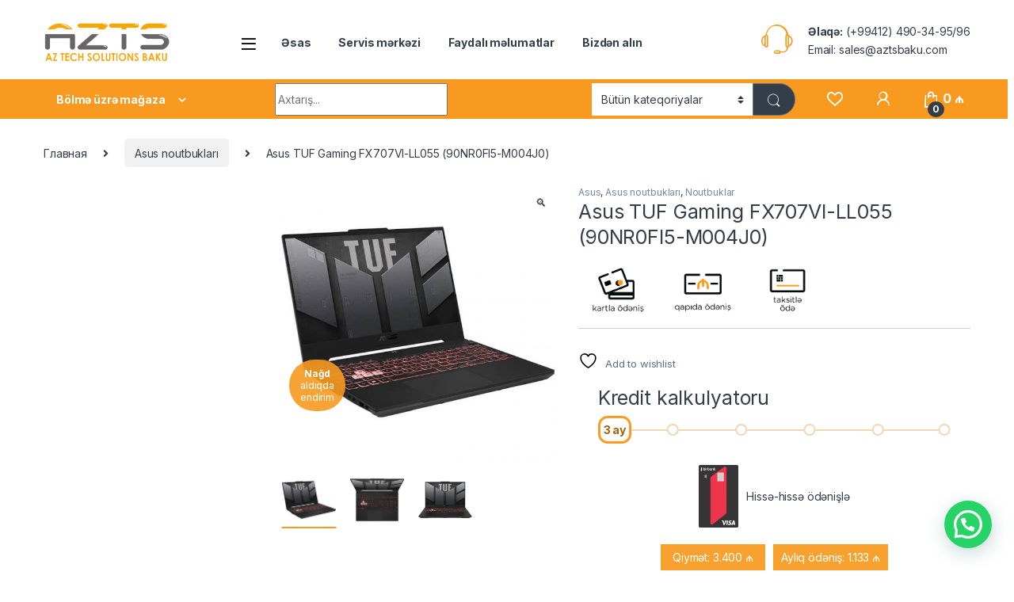

--- FILE ---
content_type: text/html; charset=UTF-8
request_url: https://store.aztsbaku.com/product/asus-tuf-gaming-fx707vi-ll055-90nr0fi5-m004j0/
body_size: 22990
content:
<!DOCTYPE html>
<html lang="ru-RU">
<head>
<meta charset="UTF-8">
<meta name="viewport" content="width=device-width, initial-scale=1">
<link rel="profile" href="http://gmpg.org/xfn/11">
<link rel="pingback" href="https://store.aztsbaku.com/xmlrpc.php">

				<script>document.documentElement.className = document.documentElement.className + ' yes-js js_active js'</script>
			<title>Asus TUF Gaming FX707VI-LL055 (90NR0FI5-M004J0) &#8211; store.aztsbaku.com</title>
<meta name='robots' content='max-image-preview:large' />
<link rel='dns-prefetch' href='//fonts.googleapis.com' />
<link rel="alternate" type="application/rss+xml" title="store.aztsbaku.com &raquo; Лента" href="https://store.aztsbaku.com/feed/" />
<link rel="alternate" type="application/rss+xml" title="store.aztsbaku.com &raquo; Лента комментариев" href="https://store.aztsbaku.com/comments/feed/" />
<link rel="alternate" title="oEmbed (JSON)" type="application/json+oembed" href="https://store.aztsbaku.com/wp-json/oembed/1.0/embed?url=https%3A%2F%2Fstore.aztsbaku.com%2Fproduct%2Fasus-tuf-gaming-fx707vi-ll055-90nr0fi5-m004j0%2F" />
<link rel="alternate" title="oEmbed (XML)" type="text/xml+oembed" href="https://store.aztsbaku.com/wp-json/oembed/1.0/embed?url=https%3A%2F%2Fstore.aztsbaku.com%2Fproduct%2Fasus-tuf-gaming-fx707vi-ll055-90nr0fi5-m004j0%2F&#038;format=xml" />
<style id='wp-img-auto-sizes-contain-inline-css' type='text/css'>
img:is([sizes=auto i],[sizes^="auto," i]){contain-intrinsic-size:3000px 1500px}
/*# sourceURL=wp-img-auto-sizes-contain-inline-css */
</style>
<style id='wp-emoji-styles-inline-css' type='text/css'>

	img.wp-smiley, img.emoji {
		display: inline !important;
		border: none !important;
		box-shadow: none !important;
		height: 1em !important;
		width: 1em !important;
		margin: 0 0.07em !important;
		vertical-align: -0.1em !important;
		background: none !important;
		padding: 0 !important;
	}
/*# sourceURL=wp-emoji-styles-inline-css */
</style>
<link rel='stylesheet' id='wp-block-library-css' href='https://store.aztsbaku.com/wp-includes/css/dist/block-library/style.min.css?ver=6.9' type='text/css' media='all' />
<link rel='stylesheet' id='wc-blocks-style-css' href='https://store.aztsbaku.com/wp-content/plugins/woocommerce/assets/client/blocks/wc-blocks.css?ver=wc-10.4.3' type='text/css' media='all' />
<link rel='stylesheet' id='jquery-selectBox-css' href='https://store.aztsbaku.com/wp-content/plugins/yith-woocommerce-wishlist/assets/css/jquery.selectBox.css?ver=1.2.0' type='text/css' media='all' />
<link rel='stylesheet' id='woocommerce_prettyPhoto_css-css' href='//store.aztsbaku.com/wp-content/plugins/woocommerce/assets/css/prettyPhoto.css?ver=3.1.6' type='text/css' media='all' />
<link rel='stylesheet' id='yith-wcwl-main-css' href='https://store.aztsbaku.com/wp-content/plugins/yith-woocommerce-wishlist/assets/css/style.css?ver=4.9.0' type='text/css' media='all' />
<style id='yith-wcwl-main-inline-css' type='text/css'>
 :root { --rounded-corners-radius: 16px; --add-to-cart-rounded-corners-radius: 16px; --color-headers-background: #F4F4F4; --feedback-duration: 3s } 
 :root { --rounded-corners-radius: 16px; --add-to-cart-rounded-corners-radius: 16px; --color-headers-background: #F4F4F4; --feedback-duration: 3s } 
 :root { --rounded-corners-radius: 16px; --add-to-cart-rounded-corners-radius: 16px; --color-headers-background: #F4F4F4; --feedback-duration: 3s } 
 :root { --rounded-corners-radius: 16px; --add-to-cart-rounded-corners-radius: 16px; --color-headers-background: #F4F4F4; --feedback-duration: 3s } 
 :root { --rounded-corners-radius: 16px; --add-to-cart-rounded-corners-radius: 16px; --color-headers-background: #F4F4F4; --feedback-duration: 3s } 
 :root { --rounded-corners-radius: 16px; --add-to-cart-rounded-corners-radius: 16px; --color-headers-background: #F4F4F4; --feedback-duration: 3s } 
 :root { --rounded-corners-radius: 16px; --add-to-cart-rounded-corners-radius: 16px; --color-headers-background: #F4F4F4; --feedback-duration: 3s } 
/*# sourceURL=yith-wcwl-main-inline-css */
</style>
<style id='global-styles-inline-css' type='text/css'>
:root{--wp--preset--aspect-ratio--square: 1;--wp--preset--aspect-ratio--4-3: 4/3;--wp--preset--aspect-ratio--3-4: 3/4;--wp--preset--aspect-ratio--3-2: 3/2;--wp--preset--aspect-ratio--2-3: 2/3;--wp--preset--aspect-ratio--16-9: 16/9;--wp--preset--aspect-ratio--9-16: 9/16;--wp--preset--color--black: #000000;--wp--preset--color--cyan-bluish-gray: #abb8c3;--wp--preset--color--white: #ffffff;--wp--preset--color--pale-pink: #f78da7;--wp--preset--color--vivid-red: #cf2e2e;--wp--preset--color--luminous-vivid-orange: #ff6900;--wp--preset--color--luminous-vivid-amber: #fcb900;--wp--preset--color--light-green-cyan: #7bdcb5;--wp--preset--color--vivid-green-cyan: #00d084;--wp--preset--color--pale-cyan-blue: #8ed1fc;--wp--preset--color--vivid-cyan-blue: #0693e3;--wp--preset--color--vivid-purple: #9b51e0;--wp--preset--gradient--vivid-cyan-blue-to-vivid-purple: linear-gradient(135deg,rgb(6,147,227) 0%,rgb(155,81,224) 100%);--wp--preset--gradient--light-green-cyan-to-vivid-green-cyan: linear-gradient(135deg,rgb(122,220,180) 0%,rgb(0,208,130) 100%);--wp--preset--gradient--luminous-vivid-amber-to-luminous-vivid-orange: linear-gradient(135deg,rgb(252,185,0) 0%,rgb(255,105,0) 100%);--wp--preset--gradient--luminous-vivid-orange-to-vivid-red: linear-gradient(135deg,rgb(255,105,0) 0%,rgb(207,46,46) 100%);--wp--preset--gradient--very-light-gray-to-cyan-bluish-gray: linear-gradient(135deg,rgb(238,238,238) 0%,rgb(169,184,195) 100%);--wp--preset--gradient--cool-to-warm-spectrum: linear-gradient(135deg,rgb(74,234,220) 0%,rgb(151,120,209) 20%,rgb(207,42,186) 40%,rgb(238,44,130) 60%,rgb(251,105,98) 80%,rgb(254,248,76) 100%);--wp--preset--gradient--blush-light-purple: linear-gradient(135deg,rgb(255,206,236) 0%,rgb(152,150,240) 100%);--wp--preset--gradient--blush-bordeaux: linear-gradient(135deg,rgb(254,205,165) 0%,rgb(254,45,45) 50%,rgb(107,0,62) 100%);--wp--preset--gradient--luminous-dusk: linear-gradient(135deg,rgb(255,203,112) 0%,rgb(199,81,192) 50%,rgb(65,88,208) 100%);--wp--preset--gradient--pale-ocean: linear-gradient(135deg,rgb(255,245,203) 0%,rgb(182,227,212) 50%,rgb(51,167,181) 100%);--wp--preset--gradient--electric-grass: linear-gradient(135deg,rgb(202,248,128) 0%,rgb(113,206,126) 100%);--wp--preset--gradient--midnight: linear-gradient(135deg,rgb(2,3,129) 0%,rgb(40,116,252) 100%);--wp--preset--font-size--small: 13px;--wp--preset--font-size--medium: 20px;--wp--preset--font-size--large: 36px;--wp--preset--font-size--x-large: 42px;--wp--preset--spacing--20: 0.44rem;--wp--preset--spacing--30: 0.67rem;--wp--preset--spacing--40: 1rem;--wp--preset--spacing--50: 1.5rem;--wp--preset--spacing--60: 2.25rem;--wp--preset--spacing--70: 3.38rem;--wp--preset--spacing--80: 5.06rem;--wp--preset--shadow--natural: 6px 6px 9px rgba(0, 0, 0, 0.2);--wp--preset--shadow--deep: 12px 12px 50px rgba(0, 0, 0, 0.4);--wp--preset--shadow--sharp: 6px 6px 0px rgba(0, 0, 0, 0.2);--wp--preset--shadow--outlined: 6px 6px 0px -3px rgb(255, 255, 255), 6px 6px rgb(0, 0, 0);--wp--preset--shadow--crisp: 6px 6px 0px rgb(0, 0, 0);}:where(.is-layout-flex){gap: 0.5em;}:where(.is-layout-grid){gap: 0.5em;}body .is-layout-flex{display: flex;}.is-layout-flex{flex-wrap: wrap;align-items: center;}.is-layout-flex > :is(*, div){margin: 0;}body .is-layout-grid{display: grid;}.is-layout-grid > :is(*, div){margin: 0;}:where(.wp-block-columns.is-layout-flex){gap: 2em;}:where(.wp-block-columns.is-layout-grid){gap: 2em;}:where(.wp-block-post-template.is-layout-flex){gap: 1.25em;}:where(.wp-block-post-template.is-layout-grid){gap: 1.25em;}.has-black-color{color: var(--wp--preset--color--black) !important;}.has-cyan-bluish-gray-color{color: var(--wp--preset--color--cyan-bluish-gray) !important;}.has-white-color{color: var(--wp--preset--color--white) !important;}.has-pale-pink-color{color: var(--wp--preset--color--pale-pink) !important;}.has-vivid-red-color{color: var(--wp--preset--color--vivid-red) !important;}.has-luminous-vivid-orange-color{color: var(--wp--preset--color--luminous-vivid-orange) !important;}.has-luminous-vivid-amber-color{color: var(--wp--preset--color--luminous-vivid-amber) !important;}.has-light-green-cyan-color{color: var(--wp--preset--color--light-green-cyan) !important;}.has-vivid-green-cyan-color{color: var(--wp--preset--color--vivid-green-cyan) !important;}.has-pale-cyan-blue-color{color: var(--wp--preset--color--pale-cyan-blue) !important;}.has-vivid-cyan-blue-color{color: var(--wp--preset--color--vivid-cyan-blue) !important;}.has-vivid-purple-color{color: var(--wp--preset--color--vivid-purple) !important;}.has-black-background-color{background-color: var(--wp--preset--color--black) !important;}.has-cyan-bluish-gray-background-color{background-color: var(--wp--preset--color--cyan-bluish-gray) !important;}.has-white-background-color{background-color: var(--wp--preset--color--white) !important;}.has-pale-pink-background-color{background-color: var(--wp--preset--color--pale-pink) !important;}.has-vivid-red-background-color{background-color: var(--wp--preset--color--vivid-red) !important;}.has-luminous-vivid-orange-background-color{background-color: var(--wp--preset--color--luminous-vivid-orange) !important;}.has-luminous-vivid-amber-background-color{background-color: var(--wp--preset--color--luminous-vivid-amber) !important;}.has-light-green-cyan-background-color{background-color: var(--wp--preset--color--light-green-cyan) !important;}.has-vivid-green-cyan-background-color{background-color: var(--wp--preset--color--vivid-green-cyan) !important;}.has-pale-cyan-blue-background-color{background-color: var(--wp--preset--color--pale-cyan-blue) !important;}.has-vivid-cyan-blue-background-color{background-color: var(--wp--preset--color--vivid-cyan-blue) !important;}.has-vivid-purple-background-color{background-color: var(--wp--preset--color--vivid-purple) !important;}.has-black-border-color{border-color: var(--wp--preset--color--black) !important;}.has-cyan-bluish-gray-border-color{border-color: var(--wp--preset--color--cyan-bluish-gray) !important;}.has-white-border-color{border-color: var(--wp--preset--color--white) !important;}.has-pale-pink-border-color{border-color: var(--wp--preset--color--pale-pink) !important;}.has-vivid-red-border-color{border-color: var(--wp--preset--color--vivid-red) !important;}.has-luminous-vivid-orange-border-color{border-color: var(--wp--preset--color--luminous-vivid-orange) !important;}.has-luminous-vivid-amber-border-color{border-color: var(--wp--preset--color--luminous-vivid-amber) !important;}.has-light-green-cyan-border-color{border-color: var(--wp--preset--color--light-green-cyan) !important;}.has-vivid-green-cyan-border-color{border-color: var(--wp--preset--color--vivid-green-cyan) !important;}.has-pale-cyan-blue-border-color{border-color: var(--wp--preset--color--pale-cyan-blue) !important;}.has-vivid-cyan-blue-border-color{border-color: var(--wp--preset--color--vivid-cyan-blue) !important;}.has-vivid-purple-border-color{border-color: var(--wp--preset--color--vivid-purple) !important;}.has-vivid-cyan-blue-to-vivid-purple-gradient-background{background: var(--wp--preset--gradient--vivid-cyan-blue-to-vivid-purple) !important;}.has-light-green-cyan-to-vivid-green-cyan-gradient-background{background: var(--wp--preset--gradient--light-green-cyan-to-vivid-green-cyan) !important;}.has-luminous-vivid-amber-to-luminous-vivid-orange-gradient-background{background: var(--wp--preset--gradient--luminous-vivid-amber-to-luminous-vivid-orange) !important;}.has-luminous-vivid-orange-to-vivid-red-gradient-background{background: var(--wp--preset--gradient--luminous-vivid-orange-to-vivid-red) !important;}.has-very-light-gray-to-cyan-bluish-gray-gradient-background{background: var(--wp--preset--gradient--very-light-gray-to-cyan-bluish-gray) !important;}.has-cool-to-warm-spectrum-gradient-background{background: var(--wp--preset--gradient--cool-to-warm-spectrum) !important;}.has-blush-light-purple-gradient-background{background: var(--wp--preset--gradient--blush-light-purple) !important;}.has-blush-bordeaux-gradient-background{background: var(--wp--preset--gradient--blush-bordeaux) !important;}.has-luminous-dusk-gradient-background{background: var(--wp--preset--gradient--luminous-dusk) !important;}.has-pale-ocean-gradient-background{background: var(--wp--preset--gradient--pale-ocean) !important;}.has-electric-grass-gradient-background{background: var(--wp--preset--gradient--electric-grass) !important;}.has-midnight-gradient-background{background: var(--wp--preset--gradient--midnight) !important;}.has-small-font-size{font-size: var(--wp--preset--font-size--small) !important;}.has-medium-font-size{font-size: var(--wp--preset--font-size--medium) !important;}.has-large-font-size{font-size: var(--wp--preset--font-size--large) !important;}.has-x-large-font-size{font-size: var(--wp--preset--font-size--x-large) !important;}
/*# sourceURL=global-styles-inline-css */
</style>

<style id='classic-theme-styles-inline-css' type='text/css'>
/*! This file is auto-generated */
.wp-block-button__link{color:#fff;background-color:#32373c;border-radius:9999px;box-shadow:none;text-decoration:none;padding:calc(.667em + 2px) calc(1.333em + 2px);font-size:1.125em}.wp-block-file__button{background:#32373c;color:#fff;text-decoration:none}
/*# sourceURL=/wp-includes/css/classic-themes.min.css */
</style>
<link rel='stylesheet' id='contact-form-7-css' href='https://store.aztsbaku.com/wp-content/plugins/contact-form-7/includes/css/styles.css?ver=6.1.1' type='text/css' media='all' />
<link rel='stylesheet' id='mas-wc-brands-style-css' href='https://store.aztsbaku.com/wp-content/plugins/mas-woocommerce-brands/assets/css/style.css?ver=1.1.0' type='text/css' media='all' />
<link rel='stylesheet' id='photoswipe-css' href='https://store.aztsbaku.com/wp-content/plugins/woocommerce/assets/css/photoswipe/photoswipe.min.css?ver=10.4.3' type='text/css' media='all' />
<link rel='stylesheet' id='photoswipe-default-skin-css' href='https://store.aztsbaku.com/wp-content/plugins/woocommerce/assets/css/photoswipe/default-skin/default-skin.min.css?ver=10.4.3' type='text/css' media='all' />
<style id='woocommerce-inline-inline-css' type='text/css'>
.woocommerce form .form-row .required { visibility: visible; }
/*# sourceURL=woocommerce-inline-inline-css */
</style>
<link rel='stylesheet' id='electro-fonts-css' href='https://fonts.googleapis.com/css2?family=Inter:wght@300;400;600;700&#038;display=swap' type='text/css' media='all' />
<link rel='stylesheet' id='font-electro-css' href='https://store.aztsbaku.com/wp-content/themes/electro/assets/css/font-electro.css?ver=3.2.5' type='text/css' media='all' />
<link rel='stylesheet' id='fontawesome-css' href='https://store.aztsbaku.com/wp-content/themes/electro/assets/vendor/fontawesome/css/all.min.css?ver=3.2.5' type='text/css' media='all' />
<link rel='stylesheet' id='animate-css-css' href='https://store.aztsbaku.com/wp-content/themes/electro/assets/vendor/animate.css/animate.min.css?ver=3.2.5' type='text/css' media='all' />
<link rel='stylesheet' id='electro-style-css' href='https://store.aztsbaku.com/wp-content/themes/electro/style.min.css?ver=3.2.5' type='text/css' media='all' />
<link rel='stylesheet' id='electro-color-css' href='https://store.aztsbaku.com/wp-content/themes/electro/assets/css/colors/orange.min.css?ver=3.2.5' type='text/css' media='all' />
<link rel='stylesheet' id='style_dg-css' href='https://store.aztsbaku.com/wp-content/themes/electro/style_dg.css?ver=3.8433332' type='text/css' media='all' />
<link rel='stylesheet' id='meks_ess-main-css' href='https://store.aztsbaku.com/wp-content/plugins/meks-easy-social-share/assets/css/main.css?ver=1.3' type='text/css' media='all' />
<style id='joinchat-head-inline-css' type='text/css'>
.joinchat{--ch:142;--cs:70%;--cl:49%;--bw:1}:root{--joinchat-ico:url("data:image/svg+xml;charset=utf-8,%3Csvg xmlns='http://www.w3.org/2000/svg' viewBox='0 0 24 24'%3E%3Cpath fill='%23fff' d='M3.516 3.516c4.686-4.686 12.284-4.686 16.97 0s4.686 12.283 0 16.97a12 12 0 0 1-13.754 2.299l-5.814.735a.392.392 0 0 1-.438-.44l.748-5.788A12 12 0 0 1 3.517 3.517zm3.61 17.043.3.158a9.85 9.85 0 0 0 11.534-1.758c3.843-3.843 3.843-10.074 0-13.918s-10.075-3.843-13.918 0a9.85 9.85 0 0 0-1.747 11.554l.16.303-.51 3.942a.196.196 0 0 0 .219.22zm6.534-7.003-.933 1.164a9.84 9.84 0 0 1-3.497-3.495l1.166-.933a.79.79 0 0 0 .23-.94L9.561 6.96a.79.79 0 0 0-.924-.445l-2.023.524a.797.797 0 0 0-.588.88 11.754 11.754 0 0 0 10.005 10.005.797.797 0 0 0 .88-.587l.525-2.023a.79.79 0 0 0-.445-.923L14.6 13.327a.79.79 0 0 0-.94.23z'/%3E%3C/svg%3E")}.joinchat{--sep:20px;--bottom:var(--sep);--s:60px;--h:calc(var(--s)/2);display:block;transform:scale3d(1,1,1);position:fixed;z-index:9000;right:var(--sep);bottom:var(--bottom)}.joinchat *{box-sizing:border-box}.joinchat__qr,.joinchat__chatbox{display:none}.joinchat__tooltip{opacity:0}.joinchat__button{position:absolute;z-index:2;bottom:8px;right:8px;height:var(--s);width:var(--s);background:#25d366 var(--joinchat-ico,none)center / 60% no-repeat;color:inherit;border-radius:50%;box-shadow:1px 6px 24px 0 rgba(7,94,84,0.24)}.joinchat--left{right:auto;left:var(--sep)}.joinchat--left .joinchat__button{right:auto;left:8px}.joinchat__button__ico{position:absolute;inset:0;display:flex;border-radius:50%;overflow:hidden;color:hsl(0deg 0% clamp(0%,var(--bw)*1000%,100%) / clamp(70%,var(--bw)*1000%,100%)) !important}.joinchat__button__ico svg{width:var(--ico-size,100%);height:var(--ico-size,100%);margin:calc((100% - var(--ico-size,100%))/2)}.joinchat__button:has(.joinchat__button__ico){background:hsl(var(--ch)var(--cs)var(--cl));box-shadow:1px 6px 24px 0 hsl(var(--ch)var(--cs)calc(var(--cl) - 10%) / 24%)}.joinchat__button:has(.joinchat__button__ico):hover,.joinchat__button:has(.joinchat__button__ico):active{background:hsl(var(--ch)var(--cs)calc(var(--cl) + 20%))}.joinchat__button__image{position:absolute;inset:1px;border-radius:50%;overflow:hidden;opacity:0}.joinchat__button__image img,.joinchat__button__image video{display:block;width:100%;height:100%;object-fit:cover;object-position:center}.joinchat--img .joinchat__button__image{opacity:1;animation:none}@media(orientation:portrait)and(width>=481px),(orientation:landscape)and(height>=481px){.joinchat--mobile{display:none !important}}@media(width <=480px),(orientation:landscape)and(height <=480px){.joinchat{--sep:6px}}
/*# sourceURL=joinchat-head-inline-css */
</style>
<script type="text/javascript" src="https://store.aztsbaku.com/wp-includes/js/jquery/jquery.min.js?ver=3.7.1" id="jquery-core-js"></script>
<script type="text/javascript" src="https://store.aztsbaku.com/wp-includes/js/jquery/jquery-migrate.min.js?ver=3.4.1" id="jquery-migrate-js"></script>
<script type="text/javascript" src="https://store.aztsbaku.com/wp-content/plugins/woocommerce/assets/js/zoom/jquery.zoom.min.js?ver=1.7.21-wc.10.4.3" id="wc-zoom-js" defer="defer" data-wp-strategy="defer"></script>
<script type="text/javascript" src="https://store.aztsbaku.com/wp-content/plugins/woocommerce/assets/js/flexslider/jquery.flexslider.min.js?ver=2.7.2-wc.10.4.3" id="wc-flexslider-js" defer="defer" data-wp-strategy="defer"></script>
<script type="text/javascript" src="https://store.aztsbaku.com/wp-content/plugins/woocommerce/assets/js/photoswipe/photoswipe.min.js?ver=4.1.1-wc.10.4.3" id="wc-photoswipe-js" defer="defer" data-wp-strategy="defer"></script>
<script type="text/javascript" src="https://store.aztsbaku.com/wp-content/plugins/woocommerce/assets/js/photoswipe/photoswipe-ui-default.min.js?ver=4.1.1-wc.10.4.3" id="wc-photoswipe-ui-default-js" defer="defer" data-wp-strategy="defer"></script>
<script type="text/javascript" id="wc-single-product-js-extra">
/* <![CDATA[ */
var wc_single_product_params = {"i18n_required_rating_text":"\u041f\u043e\u0436\u0430\u043b\u0443\u0439\u0441\u0442\u0430, \u043f\u043e\u0441\u0442\u0430\u0432\u044c\u0442\u0435 \u043e\u0446\u0435\u043d\u043a\u0443","i18n_rating_options":["1 \u0438\u0437 5 \u0437\u0432\u0451\u0437\u0434","2 \u0438\u0437 5 \u0437\u0432\u0451\u0437\u0434","3 \u0438\u0437 5 \u0437\u0432\u0451\u0437\u0434","4 \u0438\u0437 5 \u0437\u0432\u0451\u0437\u0434","5 \u0438\u0437 5 \u0437\u0432\u0451\u0437\u0434"],"i18n_product_gallery_trigger_text":"\u041f\u0440\u043e\u0441\u043c\u043e\u0442\u0440 \u0433\u0430\u043b\u0435\u0440\u0435\u0438 \u0438\u0437\u043e\u0431\u0440\u0430\u0436\u0435\u043d\u0438\u0439 \u0432 \u043f\u043e\u043b\u043d\u043e\u044d\u043a\u0440\u0430\u043d\u043d\u043e\u043c \u0440\u0435\u0436\u0438\u043c\u0435","review_rating_required":"yes","flexslider":{"rtl":false,"animation":"slide","smoothHeight":true,"directionNav":false,"controlNav":true,"slideshow":false,"animationSpeed":500,"animationLoop":false,"allowOneSlide":false},"zoom_enabled":"1","zoom_options":[],"photoswipe_enabled":"1","photoswipe_options":{"shareEl":false,"closeOnScroll":false,"history":false,"hideAnimationDuration":0,"showAnimationDuration":0},"flexslider_enabled":"1"};
//# sourceURL=wc-single-product-js-extra
/* ]]> */
</script>
<script type="text/javascript" src="https://store.aztsbaku.com/wp-content/plugins/woocommerce/assets/js/frontend/single-product.min.js?ver=10.4.3" id="wc-single-product-js" defer="defer" data-wp-strategy="defer"></script>
<script type="text/javascript" src="https://store.aztsbaku.com/wp-content/plugins/woocommerce/assets/js/jquery-blockui/jquery.blockUI.min.js?ver=2.7.0-wc.10.4.3" id="wc-jquery-blockui-js" defer="defer" data-wp-strategy="defer"></script>
<script type="text/javascript" src="https://store.aztsbaku.com/wp-content/plugins/woocommerce/assets/js/js-cookie/js.cookie.min.js?ver=2.1.4-wc.10.4.3" id="wc-js-cookie-js" defer="defer" data-wp-strategy="defer"></script>
<script type="text/javascript" id="woocommerce-js-extra">
/* <![CDATA[ */
var woocommerce_params = {"ajax_url":"/wp-admin/admin-ajax.php","wc_ajax_url":"/?wc-ajax=%%endpoint%%","i18n_password_show":"\u041f\u043e\u043a\u0430\u0437\u0430\u0442\u044c \u043f\u0430\u0440\u043e\u043b\u044c","i18n_password_hide":"\u0421\u043a\u0440\u044b\u0442\u044c \u043f\u0430\u0440\u043e\u043b\u044c"};
//# sourceURL=woocommerce-js-extra
/* ]]> */
</script>
<script type="text/javascript" src="https://store.aztsbaku.com/wp-content/plugins/woocommerce/assets/js/frontend/woocommerce.min.js?ver=10.4.3" id="woocommerce-js" defer="defer" data-wp-strategy="defer"></script>
<script type="text/javascript" src="https://store.aztsbaku.com/wp-content/themes/electro/script_dg.js?ver=2.133322" id="script_dg-js"></script>
<link rel="https://api.w.org/" href="https://store.aztsbaku.com/wp-json/" /><link rel="alternate" title="JSON" type="application/json" href="https://store.aztsbaku.com/wp-json/wp/v2/product/8754" /><link rel="EditURI" type="application/rsd+xml" title="RSD" href="https://store.aztsbaku.com/xmlrpc.php?rsd" />
<meta name="generator" content="WordPress 6.9" />
<meta name="generator" content="WooCommerce 10.4.3" />
<link rel="canonical" href="https://store.aztsbaku.com/product/asus-tuf-gaming-fx707vi-ll055-90nr0fi5-m004j0/" />
<link rel='shortlink' href='https://store.aztsbaku.com/?p=8754' />
<meta name="generator" content="Redux 4.5.7" /><meta name="generator" content="speculation-rules 1.6.0">
	<noscript><style>.woocommerce-product-gallery{ opacity: 1 !important; }</style></noscript>
	<meta name="generator" content="Elementor 3.32.0; features: additional_custom_breakpoints; settings: css_print_method-external, google_font-enabled, font_display-auto">
			<style>
				.e-con.e-parent:nth-of-type(n+4):not(.e-lazyloaded):not(.e-no-lazyload),
				.e-con.e-parent:nth-of-type(n+4):not(.e-lazyloaded):not(.e-no-lazyload) * {
					background-image: none !important;
				}
				@media screen and (max-height: 1024px) {
					.e-con.e-parent:nth-of-type(n+3):not(.e-lazyloaded):not(.e-no-lazyload),
					.e-con.e-parent:nth-of-type(n+3):not(.e-lazyloaded):not(.e-no-lazyload) * {
						background-image: none !important;
					}
				}
				@media screen and (max-height: 640px) {
					.e-con.e-parent:nth-of-type(n+2):not(.e-lazyloaded):not(.e-no-lazyload),
					.e-con.e-parent:nth-of-type(n+2):not(.e-lazyloaded):not(.e-no-lazyload) * {
						background-image: none !important;
					}
				}
			</style>
			<meta name="generator" content="Powered by Slider Revolution 6.5.23 - responsive, Mobile-Friendly Slider Plugin for WordPress with comfortable drag and drop interface." />
<link rel="icon" href="https://store.aztsbaku.com/wp-content/uploads/2022/06/cropped-carts-100x100.png" sizes="32x32" />
<link rel="icon" href="https://store.aztsbaku.com/wp-content/uploads/2022/06/cropped-carts-300x300.png" sizes="192x192" />
<link rel="apple-touch-icon" href="https://store.aztsbaku.com/wp-content/uploads/2022/06/cropped-carts-300x300.png" />
<meta name="msapplication-TileImage" content="https://store.aztsbaku.com/wp-content/uploads/2022/06/cropped-carts-300x300.png" />
<script>function setREVStartSize(e){
			//window.requestAnimationFrame(function() {
				window.RSIW = window.RSIW===undefined ? window.innerWidth : window.RSIW;
				window.RSIH = window.RSIH===undefined ? window.innerHeight : window.RSIH;
				try {
					var pw = document.getElementById(e.c).parentNode.offsetWidth,
						newh;
					pw = pw===0 || isNaN(pw) || (e.l=="fullwidth" || e.layout=="fullwidth") ? window.RSIW : pw;
					e.tabw = e.tabw===undefined ? 0 : parseInt(e.tabw);
					e.thumbw = e.thumbw===undefined ? 0 : parseInt(e.thumbw);
					e.tabh = e.tabh===undefined ? 0 : parseInt(e.tabh);
					e.thumbh = e.thumbh===undefined ? 0 : parseInt(e.thumbh);
					e.tabhide = e.tabhide===undefined ? 0 : parseInt(e.tabhide);
					e.thumbhide = e.thumbhide===undefined ? 0 : parseInt(e.thumbhide);
					e.mh = e.mh===undefined || e.mh=="" || e.mh==="auto" ? 0 : parseInt(e.mh,0);
					if(e.layout==="fullscreen" || e.l==="fullscreen")
						newh = Math.max(e.mh,window.RSIH);
					else{
						e.gw = Array.isArray(e.gw) ? e.gw : [e.gw];
						for (var i in e.rl) if (e.gw[i]===undefined || e.gw[i]===0) e.gw[i] = e.gw[i-1];
						e.gh = e.el===undefined || e.el==="" || (Array.isArray(e.el) && e.el.length==0)? e.gh : e.el;
						e.gh = Array.isArray(e.gh) ? e.gh : [e.gh];
						for (var i in e.rl) if (e.gh[i]===undefined || e.gh[i]===0) e.gh[i] = e.gh[i-1];
											
						var nl = new Array(e.rl.length),
							ix = 0,
							sl;
						e.tabw = e.tabhide>=pw ? 0 : e.tabw;
						e.thumbw = e.thumbhide>=pw ? 0 : e.thumbw;
						e.tabh = e.tabhide>=pw ? 0 : e.tabh;
						e.thumbh = e.thumbhide>=pw ? 0 : e.thumbh;
						for (var i in e.rl) nl[i] = e.rl[i]<window.RSIW ? 0 : e.rl[i];
						sl = nl[0];
						for (var i in nl) if (sl>nl[i] && nl[i]>0) { sl = nl[i]; ix=i;}
						var m = pw>(e.gw[ix]+e.tabw+e.thumbw) ? 1 : (pw-(e.tabw+e.thumbw)) / (e.gw[ix]);
						newh =  (e.gh[ix] * m) + (e.tabh + e.thumbh);
					}
					var el = document.getElementById(e.c);
					if (el!==null && el) el.style.height = newh+"px";
					el = document.getElementById(e.c+"_wrapper");
					if (el!==null && el) {
						el.style.height = newh+"px";
						el.style.display = "block";
					}
				} catch(e){
					console.log("Failure at Presize of Slider:" + e)
				}
			//});
		  };</script>
<link rel='stylesheet' id='redux-custom-fonts-css' href='//store.aztsbaku.com/wp-content/uploads/redux/custom-fonts/fonts.css?ver=1674166987' type='text/css' media='all' />
<link rel='stylesheet' id='joinchat-css' href='https://store.aztsbaku.com/wp-content/plugins/creame-whatsapp-me/public/css/joinchat-btn.min.css?ver=6.0.8' type='text/css' media='all' />
<style id='joinchat-inline-css' type='text/css'>
.joinchat{--ch:142;--cs:70%;--cl:49%;--bw:1}
/*# sourceURL=joinchat-inline-css */
</style>
<link rel='stylesheet' id='rs-plugin-settings-css' href='https://store.aztsbaku.com/wp-content/plugins/revslider/public/assets/css/rs6.css?ver=6.5.23' type='text/css' media='all' />
<style id='rs-plugin-settings-inline-css' type='text/css'>
#rs-demo-id {}
/*# sourceURL=rs-plugin-settings-inline-css */
</style>
</head>

<body class="wp-singular product-template-default single single-product postid-8754 wp-theme-electro theme-electro woocommerce woocommerce-page woocommerce-no-js left-sidebar normal sticky-single-add-to-cart-mobile elementor-default elementor-kit-5440">
    <div class="off-canvas-wrapper w-100 position-relative">
<div id="page" class="hfeed site">
            <a class="skip-link screen-reader-text visually-hidden" href="#site-navigation">Skip to navigation</a>
        <a class="skip-link screen-reader-text visually-hidden" href="#content">Skip to content</a>
        
    
    <header id="masthead" class="header-v2 stick-this site-header">
        <div class="container hidden-lg-down d-none d-xl-block">
            <div class="masthead row align-items-center">
		<div class="header-logo-area d-flex justify-content-between align-items-center"><a href="https://store.aztsbaku.com/" class="d-none site-dark-logo header-logo-link">
				<img fetchpriority="high" fetchpriority="high" class="img-header-logo" src="https://store.aztsbaku.com/wp-content/uploads/2022/06/photo_2022-05-10_18-23-43-removebg-preview-1-e1652855121593-1.png" alt="store.aztsbaku.com" width="746" height="250" />
			</a>			<div class="header-site-branding">
				<a href="https://store.aztsbaku.com/" class="header-logo-link">
					<img src="https://store.aztsbaku.com/wp-content/uploads/2022/05/photo_2022-05-10_18-23-43-removebg-preview.png" alt="store.aztsbaku.com" class="img-header-logo" width="160" height="54" />
				</a>
			</div>
			        <div class="off-canvas-navigation-wrapper ">
            <div class="off-canvas-navbar-toggle-buttons clearfix">
                <button class="navbar-toggler navbar-toggle-hamburger " type="button">
                    <i class="ec ec-menu"></i>
                </button>
                <button class="navbar-toggler navbar-toggle-close " type="button">
                    <i class="ec ec-close-remove"></i>
                </button>
            </div>

            <div class="off-canvas-navigation light" id="default-oc-header">
                <ul id="menu-all-departments-menu" class="nav nav-inline yamm"><li id="menu-item-5571" class="menu-item menu-item-type-custom menu-item-object-custom menu-item-has-children menu-item-5571 dropdown"><a title="Noutbuk &amp; Kompyüterlər" href="https://store.aztsbaku.com/shop-2/" data-bs-toggle="dropdown-hover" class="dropdown-toggle" aria-haspopup="true">Noutbuk &#038; Kompyüterlər</a>
<ul role="menu" class=" dropdown-menu">
	<li id="menu-item-5576" class="menu-item menu-item-type-custom menu-item-object-custom menu-item-5576"><a title="Asus noutbukları" href="https://store.aztsbaku.com/product-category/asus-noutbuklari/">Asus noutbukları</a></li>
	<li id="menu-item-5577" class="menu-item menu-item-type-custom menu-item-object-custom menu-item-5577"><a title="Asus oyun noutbukları" href="https://store.aztsbaku.com/product-category/asus-noutbuklari/">Asus oyun noutbukları</a></li>
	<li id="menu-item-5578" class="menu-item menu-item-type-custom menu-item-object-custom menu-item-has-children menu-item-5578 dropdown-submenu"><a title="HP noutbukları" href="https://store.aztsbaku.com/product-category/hp-noutbuklar/">HP noutbukları</a>
	<ul role="menu" class=" dropdown-menu">
		<li id="menu-item-5579" class="menu-item menu-item-type-custom menu-item-object-custom menu-item-5579"><a title="Lenovo noutbukları" href="https://store.aztsbaku.com/product-category/lenovo-noutbuklari/">Lenovo noutbukları</a></li>
	</ul>
</li>
	<li id="menu-item-5580" class="menu-item menu-item-type-custom menu-item-object-custom menu-item-5580"><a title="Masa üstü kompyüterlər" href="https://store.aztsbaku.com/product/lenovo-legion-t5-26amr5-90rc01kcru/">Masa üstü kompyüterlər</a></li>
</ul>
</li>
</ul>            </div>
        </div>
        </div><div class="primary-nav-menu col position-relative electro-animate-dropdown"><ul id="menu-new-menu" class="nav nav-inline yamm"><li id="menu-item-5360" class="menu-item menu-item-type-custom menu-item-object-custom menu-item-home menu-item-5360"><a title="Əsas" href="https://store.aztsbaku.com/">Əsas</a></li>
<li id="menu-item-5361" class="menu-item menu-item-type-custom menu-item-object-custom menu-item-5361"><a title="Servis mərkəzi" href="https://aztsbaku.com/">Servis mərkəzi</a></li>
<li id="menu-item-5362" class="menu-item menu-item-type-custom menu-item-object-custom menu-item-5362"><a title="Faydalı məlumatlar" href="#">Faydalı məlumatlar</a></li>
<li id="menu-item-5363" class="menu-item menu-item-type-custom menu-item-object-custom menu-item-5363"><a title="Bizdən alın" href="https://store.aztsbaku.com/?post_type=product">Bizdən alın</a></li>
</ul></div>		<div class="header-support col-3">
			<div class="header-support-inner">
				<div class="support-icon">
					<i class="ec ec-support"></i>
				</div>
				<div class="support-info">
					<div class="support-number"><strong>Əlaqə:</strong> (+99412) 490-34-95/96</div>
					<div class="support-email">Email: sales@aztsbaku.com</div>
				</div>
			</div>
		</div>
					</div>
				<div class="electro-navbar">
			<div class="container">
				<div class="electro-navbar-inner row">
						<div class="departments-menu-v2">
			<div class="dropdown 
			">
				<a href="#" class="departments-menu-v2-title" 
									data-bs-toggle="dropdown">
					<span>Bölmə üzrə mağaza<i class="departments-menu-v2-icon ec ec-arrow-down-search"></i></span>
				</a>
				<ul id="menu-departments-menu" class="dropdown-menu yamm"><li id="menu-item-5418" class="menu-item menu-item-type-custom menu-item-object-custom menu-item-5418"><a title="Yeni daxil olanlar" href="https://store.aztsbaku.com/shop-2/">Yeni daxil olanlar</a></li>
<li id="menu-item-4784" class="yamm-tfw menu-item menu-item-type-custom menu-item-object-custom menu-item-4784"><a title="Noutbuk &amp; Kompyüterlər" href="https://store.aztsbaku.com/shop-2/">Noutbuk &#038; Kompyüterlər</a></li>
<li id="menu-item-4786" class="yamm-tfw menu-item menu-item-type-custom menu-item-object-custom menu-item-4786"><a title="Planşetlər" href="https://store.aztsbaku.com/product-category/lenovo-plansetl%c9%99ri/">Planşetlər</a></li>
<li id="menu-item-5416" class="menu-item menu-item-type-custom menu-item-object-custom menu-item-5416"><a title="Asus noutbukları" href="https://store.aztsbaku.com/product-category/asus-noutbuklari/">Asus noutbukları</a></li>
<li id="menu-item-5417" class="menu-item menu-item-type-custom menu-item-object-custom menu-item-5417"><a title="Asus oyun noutbukları" href="https://store.aztsbaku.com/product-category/asus-noutbuklari/">Asus oyun noutbukları</a></li>
<li id="menu-item-5415" class="menu-item menu-item-type-custom menu-item-object-custom menu-item-5415"><a title="HP noutbukları" href="https://store.aztsbaku.com/product-category/hp-noutbuklar/">HP noutbukları</a></li>
<li id="menu-item-5414" class="menu-item menu-item-type-custom menu-item-object-custom menu-item-5414"><a title="Lenovo noutbukları" href="https://store.aztsbaku.com/product-category/lenovo-noutbuklari/">Lenovo noutbukları</a></li>
<li id="menu-item-4794" class="yamm-tfw menu-item menu-item-type-custom menu-item-object-custom menu-item-4794"><a title="Masa üstü kompyüterlər" href="https://store.aztsbaku.com/product-category/masa-ustu-kompyuterl%c9%99r/">Masa üstü kompyüterlər</a></li>
<li id="menu-item-4795" class="yamm-tfw menu-item menu-item-type-custom menu-item-object-custom menu-item-4795"><a title="PC Oyun qulaqcıqları" href="https://store.aztsbaku.com/product-category/gaming-qulaqciqlari/">PC Oyun qulaqcıqları</a></li>
<li id="menu-item-4799" class="menu-item menu-item-type-custom menu-item-object-custom menu-item-4799"><a title="Aksesuarlar" href="#">Aksesuarlar</a></li>
<li id="menu-item-4804" class="menu-item menu-item-type-custom menu-item-object-custom menu-item-4804"><a title="Qulaqcıqlar" href="https://store.aztsbaku.com/product-category/gaming-qulaqciqlari/">Qulaqcıqlar</a></li>
<li id="menu-item-4805" class="menu-item menu-item-type-custom menu-item-object-custom menu-item-4805"><a title="Komyuter aksesuarları" href="#">Komyuter aksesuarları</a></li>
<li id="menu-item-4801" class="menu-item menu-item-type-custom menu-item-object-custom menu-item-4801"><a title="Şarjerlər" href="#">Şarjerlər</a></li>
<li id="menu-item-4803" class="menu-item menu-item-type-custom menu-item-object-custom menu-item-4803"><a title="Noutbuk çantaları" href="#">Noutbuk çantaları</a></li>
<li id="menu-item-4800" class="menu-item menu-item-type-custom menu-item-object-custom menu-item-4800"><a title="Keyslər" href="#">Keyslər</a></li>
<li id="menu-item-4802" class="menu-item menu-item-type-custom menu-item-object-custom menu-item-4802"><a title="Kompyüter mausları" href="#">Kompyüter mausları</a></li>
</ul>			</div>
		</div>
		
<form class="navbar-search col" method="get" action="https://store.aztsbaku.com/" autocomplete="off">
	<label class="sr-only screen-reader-text visually-hidden" for="search">Search for:</label>
	<div class="input-group">
		<div class="input-search-field">
			<input type="text" id="search" class="form-control search-field product-search-field" dir="ltr" value="" name="s" placeholder="Axtarış..." autocomplete="off" />
		</div>
				<div class="input-group-addon search-categories d-flex">
			<select  name='product_cat' id='electro_header_search_categories_dropdown' class='postform resizeselect'>
	<option value='0' selected='selected'>Bütün kateqoriyalar</option>
	<option class="level-0" value="asus-noutbuklari">Asus noutbukları</option>
	<option class="level-1" value="asus-vivabook">&nbsp;&nbsp;&nbsp;Asus VivaBook</option>
	<option class="level-0" value="hp-noutbuklar">HP noutbuklar</option>
	<option class="level-0" value="noutbuklar">Noutbuklar</option>
	<option class="level-0" value="masa-ustu-kompyuterl%c9%99r">Masa üstü kompyüterlər</option>
	<option class="level-1" value="oyun-kompyuterl%c9%99ri-masa-ustu-kompyuterl%c9%99r">&nbsp;&nbsp;&nbsp;Oyun kompyüterləri</option>
	<option class="level-0" value="komputer-avadanliqlari">Kompüter avadanlıqları</option>
	<option class="level-0" value="hp-printerl%c9%99ri">HP printerləri</option>
	<option class="level-0" value="printerl%c9%99r">Printerlər</option>
	<option class="level-1" value="kyocera-printer">&nbsp;&nbsp;&nbsp;Kyocera printer</option>
	<option class="level-0" value="oyun-kompyuterl%c9%99ri">Oyun kompyüterləri</option>
	<option class="level-0" value="msi-noutbuklari">MSİ noutbukları</option>
	<option class="level-0" value="asus">Asus</option>
	<option class="level-0" value="hp-monitorlari">HP monitorları</option>
	<option class="level-0" value="viewsonic">ViewSonic</option>
</select>
		</div>
				<div class="input-group-btn">
			<input type="hidden" id="search-param" name="post_type" value="product" />
			<button type="submit" class="btn btn-secondary"><i class="ec ec-search"></i></button>
		</div>
	</div>
	</form>
<div class="header-icons col-auto d-flex justify-content-end align-items-center"><div class="header-icon" data-bs-toggle="tooltip" data-bs-placement="bottom" data-bs-title="Wishlist">
        <a href="https://store.aztsbaku.com/wishlist/">
            <i class="ec ec-favorites"></i>
                    </a>
    </div><div class="header-icon header-icon__user-account dropdown animate-dropdown" data-bs-toggle="tooltip" data-bs-placement="bottom" data-bs-title="My Account">
            <a class="dropdown-toggle" href="https://store.aztsbaku.com/my-account-2/" data-bs-toggle="dropdown"><i class="ec ec-user"></i></a>
            <ul class="dropdown-menu dropdown-menu-user-account">
                                <li>
                                        <div class="register-sign-in-dropdown-inner">
                        <div class="sign-in">
                            <p>Returning Customer ?</p>
                            <div class="sign-in-action"><a href="https://store.aztsbaku.com/my-account-2/" class="sign-in-button">Sign in</a></div>
                        </div>
                        <div class="register">
                            <p>Don&#039;t have an account ?</p>
                            <div class="register-action"><a href="https://store.aztsbaku.com/my-account-2/">Register</a></div>
                        </div>
                    </div>
                                    </li>
                            </ul>
        </div><div class="header-icon header-icon__cart animate-dropdown dropdown"data-bs-toggle="tooltip" data-bs-placement="bottom" data-bs-title="Cart">
            <a class="dropdown-toggle" href="https://store.aztsbaku.com/cart-2/" data-bs-toggle="dropdown">
                <i class="ec ec-shopping-bag"></i>
                <span class="cart-items-count count header-icon-counter">0</span>
                <span class="cart-items-total-price total-price"><span class="woocommerce-Price-amount amount"><bdi>0&nbsp;<span class="woocommerce-Price-currencySymbol">&#8380;</span></bdi></span></span>
            </a>
                                <ul class="dropdown-menu dropdown-menu-mini-cart border-bottom-0-last-child">
                        <li>
                            <div class="widget_shopping_cart_content border-bottom-0-last-child">
                              

	<p class="woocommerce-mini-cart__empty-message">Корзина пуста.</p>


                            </div>
                        </li>
                    </ul>        </div></div><!-- /.header-icons -->				</div>
			</div>
		</div>
		
        </div>

                    <div class="container hidden-xl-up d-xl-none">
                <div class="mobile-header-v1 row align-items-center handheld-stick-this">
                            <div class="off-canvas-navigation-wrapper ">
            <div class="off-canvas-navbar-toggle-buttons clearfix">
                <button class="navbar-toggler navbar-toggle-hamburger " type="button">
                    <i class="ec ec-menu"></i>
                </button>
                <button class="navbar-toggler navbar-toggle-close " type="button">
                    <i class="ec ec-close-remove"></i>
                </button>
            </div>

            <div class="off-canvas-navigation light" id="default-oc-header">
                <ul id="menu-all-departments-menu-1" class="nav nav-inline yamm"><li id="menu-item-5571" class="menu-item menu-item-type-custom menu-item-object-custom menu-item-has-children menu-item-5571 dropdown"><a title="Noutbuk &amp; Kompyüterlər" href="https://store.aztsbaku.com/shop-2/" data-bs-toggle="dropdown-hover" class="dropdown-toggle" aria-haspopup="true">Noutbuk &#038; Kompyüterlər</a>
<ul role="menu" class=" dropdown-menu">
	<li id="menu-item-5576" class="menu-item menu-item-type-custom menu-item-object-custom menu-item-5576"><a title="Asus noutbukları" href="https://store.aztsbaku.com/product-category/asus-noutbuklari/">Asus noutbukları</a></li>
	<li id="menu-item-5577" class="menu-item menu-item-type-custom menu-item-object-custom menu-item-5577"><a title="Asus oyun noutbukları" href="https://store.aztsbaku.com/product-category/asus-noutbuklari/">Asus oyun noutbukları</a></li>
	<li id="menu-item-5578" class="menu-item menu-item-type-custom menu-item-object-custom menu-item-has-children menu-item-5578 dropdown-submenu"><a title="HP noutbukları" href="https://store.aztsbaku.com/product-category/hp-noutbuklar/">HP noutbukları</a>
	<ul role="menu" class=" dropdown-menu">
		<li id="menu-item-5579" class="menu-item menu-item-type-custom menu-item-object-custom menu-item-5579"><a title="Lenovo noutbukları" href="https://store.aztsbaku.com/product-category/lenovo-noutbuklari/">Lenovo noutbukları</a></li>
	</ul>
</li>
	<li id="menu-item-5580" class="menu-item menu-item-type-custom menu-item-object-custom menu-item-5580"><a title="Masa üstü kompyüterlər" href="https://store.aztsbaku.com/product/lenovo-legion-t5-26amr5-90rc01kcru/">Masa üstü kompyüterlər</a></li>
</ul>
</li>
</ul>            </div>
        </div>
        <a href="https://store.aztsbaku.com/" class="d-none site-dark-logo header-logo-link header-logo">
				<img fetchpriority="high" fetchpriority="high" class="img-header-logo" src="https://store.aztsbaku.com/wp-content/uploads/2022/06/photo_2022-05-10_18-23-43-removebg-preview-1-e1652855121593-1.png" alt="store.aztsbaku.com" width="746" height="250" />
			</a>            <div class="header-logo">
                <a href="https://store.aztsbaku.com/" class="header-logo-link">
                    <img src="https://store.aztsbaku.com/wp-content/uploads/2022/06/photo_2022-05-10_18-23-43-removebg-preview.png" alt="store.aztsbaku.com" class="img-header-logo" width="862" height="289" />
                </a>
            </div>
                    <div class="handheld-header-links">
            <ul class="columns-3">
                                    <li class="search">
                        <a href="">Search</a>			<div class="site-search">
				<div class="widget woocommerce widget_product_search"><form role="search" method="get" class="woocommerce-product-search" action="https://store.aztsbaku.com/">
	<label class="screen-reader-text" for="woocommerce-product-search-field-0">Искать:</label>
	<input type="search" id="woocommerce-product-search-field-0" class="search-field" placeholder="Поиск по товарам&hellip;" value="" name="s" />
	<button type="submit" value="Поиск" class="">Поиск</button>
	<input type="hidden" name="post_type" value="product" />
</form>
</div>			</div>
		                    </li>
                                    <li class="my-account">
                        <a href="https://store.aztsbaku.com/my-account-2/"><i class="ec ec-user"></i></a>                    </li>
                                    <li class="cart">
                        			<a class="footer-cart-contents" href="https://store.aztsbaku.com/cart-2/" title="View your shopping cart">
				<i class="ec ec-shopping-bag"></i>
				<span class="cart-items-count count">0</span>
			</a>
			                    </li>
                            </ul>
        </div>
        			<div class="site-search">
				<div class="widget woocommerce widget_product_search"><form role="search" method="get" class="woocommerce-product-search" action="https://store.aztsbaku.com/">
	<label class="screen-reader-text" for="woocommerce-product-search-field-1">Искать:</label>
	<input type="search" id="woocommerce-product-search-field-1" class="search-field" placeholder="Поиск по товарам&hellip;" value="" name="s" />
	<button type="submit" value="Поиск" class="">Поиск</button>
	<input type="hidden" name="post_type" value="product" />
</form>
</div>			</div>
		                </div>
            </div>
        
    </header><!-- #masthead -->

    
    
    <div id="content" class="site-content" tabindex="-1">
        <div class="container">
        <nav class="woocommerce-breadcrumb" aria-label="Breadcrumb"><a href="https://store.aztsbaku.com">Главная</a><span class="delimiter"><i class="fa fa-angle-right"></i></span><a href="https://store.aztsbaku.com/product-category/asus-noutbuklari/">Asus noutbukları</a><span class="delimiter"><i class="fa fa-angle-right"></i></span>Asus TUF Gaming FX707VI-LL055 (90NR0FI5-M004J0)</nav><div class="site-content-inner row">
			<div id="primary" class="content-area">
			<main id="main" class="site-main">
			
					
			<div class="woocommerce-notices-wrapper"></div><div id="product-8754" class="product type-product post-8754 status-publish first instock product_cat-asus product_cat-asus-noutbuklari product_cat-noutbuklar has-post-thumbnail purchasable product-type-simple">

			<div class="single-product-wrapper row">
				<div class="product-images-wrapper">
		<div class="woocommerce-product-gallery woocommerce-product-gallery--with-images woocommerce-product-gallery--columns-5 images electro-carousel-loaded" data-columns="5" style="opacity: 0; transition: opacity .25s ease-in-out;">
	<div class="woocommerce-product-gallery__wrapper">
		<div data-thumb="https://store.aztsbaku.com/wp-content/uploads/2023/11/Asus-TUF-FA507XV-HQ022W2-100x100.jpg" data-thumb-alt="Asus TUF Gaming FX707VI-LL055 (90NR0FI5-M004J0)" data-thumb-srcset="https://store.aztsbaku.com/wp-content/uploads/2023/11/Asus-TUF-FA507XV-HQ022W2-100x100.jpg 100w, https://store.aztsbaku.com/wp-content/uploads/2023/11/Asus-TUF-FA507XV-HQ022W2-300x300.jpg 300w, https://store.aztsbaku.com/wp-content/uploads/2023/11/Asus-TUF-FA507XV-HQ022W2-150x150.jpg 150w, https://store.aztsbaku.com/wp-content/uploads/2023/11/Asus-TUF-FA507XV-HQ022W2.jpg 550w"  data-thumb-sizes="(max-width: 100px) 100vw, 100px" class="woocommerce-product-gallery__image"><a href="https://store.aztsbaku.com/wp-content/uploads/2023/11/Asus-TUF-FA507XV-HQ022W2.jpg"><img loading="lazy" loading="lazy" width="550" height="550" src="https://store.aztsbaku.com/wp-content/uploads/2023/11/Asus-TUF-FA507XV-HQ022W2.jpg" class="wp-post-image" alt="Asus TUF Gaming FX707VI-LL055 (90NR0FI5-M004J0)" data-caption="" data-src="https://store.aztsbaku.com/wp-content/uploads/2023/11/Asus-TUF-FA507XV-HQ022W2.jpg" data-large_image="https://store.aztsbaku.com/wp-content/uploads/2023/11/Asus-TUF-FA507XV-HQ022W2.jpg" data-large_image_width="550" data-large_image_height="550" decoding="async" srcset="https://store.aztsbaku.com/wp-content/uploads/2023/11/Asus-TUF-FA507XV-HQ022W2.jpg 550w, https://store.aztsbaku.com/wp-content/uploads/2023/11/Asus-TUF-FA507XV-HQ022W2-300x300.jpg 300w, https://store.aztsbaku.com/wp-content/uploads/2023/11/Asus-TUF-FA507XV-HQ022W2-150x150.jpg 150w, https://store.aztsbaku.com/wp-content/uploads/2023/11/Asus-TUF-FA507XV-HQ022W2-100x100.jpg 100w" sizes="(max-width: 550px) 100vw, 550px" /></a></div>
    <style>
        .beidj_single_{
            position: absolute;
            top: 320px;
            left: 10px;
            display: flex;
            flex-direction: column;
            line-height: initial;
            text-align: center;
            font-size: 12px;
            background-color: #f89a20e6;
            padding: 10px 14px;
            color: white;
            border-radius: 100px;
        }
        .beidj_single_ > span:nth-child(1){
            font-weight: bold;
        }
        @media screen and (max-width:1480px){
            .beidj_single_{
                top: 220px;
            }
        }
        @media screen and (max-width:990px){
            .beidj_single_{
                top: 170px;
            }
        }
        @media screen and (max-width:766px){
            .beidj_single_{
                top: 320px;
            }
        }
        @media screen and (max-width:766px){
            .beidj_single_{
                top: 320px;
            }
        }
        @media screen and (max-width:428px){
            .beidj_single_{
                top: 210px;
            }
        }
        @media screen and (max-width:315px){
            .beidj_single_{
                top: 180px;
            }
        }

    </style>
    
    <div class="beidj_single_">
        <span>Nağd</span>
        <span>aldıqda</span>
        <span>endirim</span>
    </div><div data-thumb="https://store.aztsbaku.com/wp-content/uploads/2023/11/Asus-TUF-FA507XV-HQ022W-90NR0DY5C-100x100.jpg" data-thumb-alt="Asus TUF Gaming FX707VI-LL055 (90NR0FI5-M004J0) — изображение 2" data-thumb-srcset="https://store.aztsbaku.com/wp-content/uploads/2023/11/Asus-TUF-FA507XV-HQ022W-90NR0DY5C-100x100.jpg 100w, https://store.aztsbaku.com/wp-content/uploads/2023/11/Asus-TUF-FA507XV-HQ022W-90NR0DY5C-300x300.jpg 300w, https://store.aztsbaku.com/wp-content/uploads/2023/11/Asus-TUF-FA507XV-HQ022W-90NR0DY5C-150x150.jpg 150w, https://store.aztsbaku.com/wp-content/uploads/2023/11/Asus-TUF-FA507XV-HQ022W-90NR0DY5C.jpg 550w"  data-thumb-sizes="(max-width: 100px) 100vw, 100px" class="woocommerce-product-gallery__image"><a href="https://store.aztsbaku.com/wp-content/uploads/2023/11/Asus-TUF-FA507XV-HQ022W-90NR0DY5C.jpg"><img loading="lazy" loading="lazy" width="550" height="550" src="https://store.aztsbaku.com/wp-content/uploads/2023/11/Asus-TUF-FA507XV-HQ022W-90NR0DY5C.jpg" class="" alt="Asus TUF Gaming FX707VI-LL055 (90NR0FI5-M004J0) — изображение 2" data-caption="" data-src="https://store.aztsbaku.com/wp-content/uploads/2023/11/Asus-TUF-FA507XV-HQ022W-90NR0DY5C.jpg" data-large_image="https://store.aztsbaku.com/wp-content/uploads/2023/11/Asus-TUF-FA507XV-HQ022W-90NR0DY5C.jpg" data-large_image_width="550" data-large_image_height="550" decoding="async" srcset="https://store.aztsbaku.com/wp-content/uploads/2023/11/Asus-TUF-FA507XV-HQ022W-90NR0DY5C.jpg 550w, https://store.aztsbaku.com/wp-content/uploads/2023/11/Asus-TUF-FA507XV-HQ022W-90NR0DY5C-300x300.jpg 300w, https://store.aztsbaku.com/wp-content/uploads/2023/11/Asus-TUF-FA507XV-HQ022W-90NR0DY5C-150x150.jpg 150w, https://store.aztsbaku.com/wp-content/uploads/2023/11/Asus-TUF-FA507XV-HQ022W-90NR0DY5C-100x100.jpg 100w" sizes="(max-width: 550px) 100vw, 550px" /></a></div><div data-thumb="https://store.aztsbaku.com/wp-content/uploads/2023/11/asus-tuf-gaming-100x100.jpg" data-thumb-alt="Asus TUF Gaming FX707VI-LL055 (90NR0FI5-M004J0) — изображение 3" data-thumb-srcset="https://store.aztsbaku.com/wp-content/uploads/2023/11/asus-tuf-gaming-100x100.jpg 100w, https://store.aztsbaku.com/wp-content/uploads/2023/11/asus-tuf-gaming-300x300.jpg 300w, https://store.aztsbaku.com/wp-content/uploads/2023/11/asus-tuf-gaming-150x150.jpg 150w, https://store.aztsbaku.com/wp-content/uploads/2023/11/asus-tuf-gaming.jpg 540w"  data-thumb-sizes="(max-width: 100px) 100vw, 100px" class="woocommerce-product-gallery__image"><a href="https://store.aztsbaku.com/wp-content/uploads/2023/11/asus-tuf-gaming.jpg"><img loading="lazy" loading="lazy" width="540" height="540" src="https://store.aztsbaku.com/wp-content/uploads/2023/11/asus-tuf-gaming.jpg" class="" alt="Asus TUF Gaming FX707VI-LL055 (90NR0FI5-M004J0) — изображение 3" data-caption="" data-src="https://store.aztsbaku.com/wp-content/uploads/2023/11/asus-tuf-gaming.jpg" data-large_image="https://store.aztsbaku.com/wp-content/uploads/2023/11/asus-tuf-gaming.jpg" data-large_image_width="540" data-large_image_height="540" decoding="async" srcset="https://store.aztsbaku.com/wp-content/uploads/2023/11/asus-tuf-gaming.jpg 540w, https://store.aztsbaku.com/wp-content/uploads/2023/11/asus-tuf-gaming-300x300.jpg 300w, https://store.aztsbaku.com/wp-content/uploads/2023/11/asus-tuf-gaming-150x150.jpg 150w, https://store.aztsbaku.com/wp-content/uploads/2023/11/asus-tuf-gaming-100x100.jpg 100w" sizes="(max-width: 540px) 100vw, 540px" /></a></div>	</div>
</div>
		<div id="electro-wc-product-gallery-696f5b1f3677b" class="electro-wc-product-gallery electro-wc-product-gallery--with-images electro-wc-product-gallery--columns-5 images" data-columns="5">
			<figure class="electro-wc-product-gallery__wrapper">
				<figure data-thumb="https://store.aztsbaku.com/wp-content/uploads/2023/11/Asus-TUF-FA507XV-HQ022W2.jpg" class="electro-wc-product-gallery__image"><a href="https://store.aztsbaku.com/wp-content/uploads/2023/11/Asus-TUF-FA507XV-HQ022W2.jpg"><img loading="lazy" loading="lazy" width="550" height="550" src="https://store.aztsbaku.com/wp-content/uploads/2023/11/Asus-TUF-FA507XV-HQ022W2.jpg" class="attachment-shop_thumbnail size-shop_thumbnail wp-post-image" alt="" title="" data-large-image="https://store.aztsbaku.com/wp-content/uploads/2023/11/Asus-TUF-FA507XV-HQ022W2.jpg" data-large-image-width="550" data-large-image-height="550" decoding="async" srcset="https://store.aztsbaku.com/wp-content/uploads/2023/11/Asus-TUF-FA507XV-HQ022W2.jpg 550w, https://store.aztsbaku.com/wp-content/uploads/2023/11/Asus-TUF-FA507XV-HQ022W2-300x300.jpg 300w, https://store.aztsbaku.com/wp-content/uploads/2023/11/Asus-TUF-FA507XV-HQ022W2-150x150.jpg 150w, https://store.aztsbaku.com/wp-content/uploads/2023/11/Asus-TUF-FA507XV-HQ022W2-100x100.jpg 100w" sizes="(max-width: 550px) 100vw, 550px" /></a></figure><figure data-thumb="https://store.aztsbaku.com/wp-content/uploads/2023/11/Asus-TUF-FA507XV-HQ022W-90NR0DY5C.jpg" class="electro-wc-product-gallery__image"><a href="https://store.aztsbaku.com/wp-content/uploads/2023/11/Asus-TUF-FA507XV-HQ022W-90NR0DY5C.jpg"><img loading="lazy" loading="lazy" width="550" height="550" src="https://store.aztsbaku.com/wp-content/uploads/2023/11/Asus-TUF-FA507XV-HQ022W-90NR0DY5C.jpg" class="attachment-shop_thumbnail size-shop_thumbnail" alt="" title="" data-large-image="https://store.aztsbaku.com/wp-content/uploads/2023/11/Asus-TUF-FA507XV-HQ022W-90NR0DY5C.jpg" data-large-image-width="550" data-large-image-height="550" decoding="async" srcset="https://store.aztsbaku.com/wp-content/uploads/2023/11/Asus-TUF-FA507XV-HQ022W-90NR0DY5C.jpg 550w, https://store.aztsbaku.com/wp-content/uploads/2023/11/Asus-TUF-FA507XV-HQ022W-90NR0DY5C-300x300.jpg 300w, https://store.aztsbaku.com/wp-content/uploads/2023/11/Asus-TUF-FA507XV-HQ022W-90NR0DY5C-150x150.jpg 150w, https://store.aztsbaku.com/wp-content/uploads/2023/11/Asus-TUF-FA507XV-HQ022W-90NR0DY5C-100x100.jpg 100w" sizes="(max-width: 550px) 100vw, 550px" /></a></figure><figure data-thumb="https://store.aztsbaku.com/wp-content/uploads/2023/11/asus-tuf-gaming.jpg" class="electro-wc-product-gallery__image"><a href="https://store.aztsbaku.com/wp-content/uploads/2023/11/asus-tuf-gaming.jpg"><img loading="lazy" loading="lazy" width="540" height="540" src="https://store.aztsbaku.com/wp-content/uploads/2023/11/asus-tuf-gaming.jpg" class="attachment-shop_thumbnail size-shop_thumbnail" alt="" title="" data-large-image="https://store.aztsbaku.com/wp-content/uploads/2023/11/asus-tuf-gaming.jpg" data-large-image-width="540" data-large-image-height="540" decoding="async" srcset="https://store.aztsbaku.com/wp-content/uploads/2023/11/asus-tuf-gaming.jpg 540w, https://store.aztsbaku.com/wp-content/uploads/2023/11/asus-tuf-gaming-300x300.jpg 300w, https://store.aztsbaku.com/wp-content/uploads/2023/11/asus-tuf-gaming-150x150.jpg 150w, https://store.aztsbaku.com/wp-content/uploads/2023/11/asus-tuf-gaming-100x100.jpg 100w" sizes="(max-width: 540px) 100vw, 540px" /></a></figure>			</figure>
		</div>
				</div><!-- /.product-images-wrapper -->
		
	<div class="summary entry-summary">
		<span class="loop-product-categories"><a href="https://store.aztsbaku.com/product-category/asus/" rel="tag">Asus</a>, <a href="https://store.aztsbaku.com/product-category/asus-noutbuklari/" rel="tag">Asus noutbukları</a>, <a href="https://store.aztsbaku.com/product-category/noutbuklar/" rel="tag">Noutbuklar</a></span><h1 class="product_title entry-title">Asus TUF Gaming FX707VI-LL055 (90NR0FI5-M004J0)<p style="margin-top: 20px;">
        <img src="https://store.aztsbaku.com/wp-content/uploads/2023/03/kart1.png" width="100">
        <img src="https://store.aztsbaku.com/wp-content/uploads/2023/03/qapida1.png" width="100">
        <img src="https://store.aztsbaku.com/wp-content/uploads/2023/03/taksit_az1.png" width="100">
    </p></h1>		<hr class="single-product-title-divider" />
		<div class="action-buttons">
<div
	class="yith-wcwl-add-to-wishlist add-to-wishlist-8754 yith-wcwl-add-to-wishlist--link-style yith-wcwl-add-to-wishlist--single wishlist-fragment on-first-load"
	data-fragment-ref="8754"
	data-fragment-options="{&quot;base_url&quot;:&quot;&quot;,&quot;product_id&quot;:8754,&quot;parent_product_id&quot;:0,&quot;product_type&quot;:&quot;simple&quot;,&quot;is_single&quot;:true,&quot;in_default_wishlist&quot;:false,&quot;show_view&quot;:true,&quot;browse_wishlist_text&quot;:&quot;Browse wishlist&quot;,&quot;already_in_wishslist_text&quot;:&quot;The product is already in your wishlist!&quot;,&quot;product_added_text&quot;:&quot;Product added!&quot;,&quot;available_multi_wishlist&quot;:false,&quot;disable_wishlist&quot;:false,&quot;show_count&quot;:false,&quot;ajax_loading&quot;:false,&quot;loop_position&quot;:&quot;after_add_to_cart&quot;,&quot;item&quot;:&quot;add_to_wishlist&quot;}"
>
			
			<!-- ADD TO WISHLIST -->
			
<div class="yith-wcwl-add-button">
		<a
		href="?add_to_wishlist=8754&#038;_wpnonce=89526e5aef"
		class="add_to_wishlist single_add_to_wishlist"
		data-product-id="8754"
		data-product-type="simple"
		data-original-product-id="0"
		data-title="Add to wishlist"
		rel="nofollow"
	>
		<svg id="yith-wcwl-icon-heart-outline" class="yith-wcwl-icon-svg" fill="none" stroke-width="1.5" stroke="currentColor" viewBox="0 0 24 24" xmlns="http://www.w3.org/2000/svg">
  <path stroke-linecap="round" stroke-linejoin="round" d="M21 8.25c0-2.485-2.099-4.5-4.688-4.5-1.935 0-3.597 1.126-4.312 2.733-.715-1.607-2.377-2.733-4.313-2.733C5.1 3.75 3 5.765 3 8.25c0 7.22 9 12 9 12s9-4.78 9-12Z"></path>
</svg>		<span>Add to wishlist</span>
	</a>
</div>

			<!-- COUNT TEXT -->
			
			</div>
</div>
        <section class="rassrochka_">
          <section class="raged">
            <h3>Kredit kalkulyatoru</h3>
            <label class="range-wrap">
              <input type="range" min="1" max="6" steps="1" value="1" id="range_1">
              <span class="range-text">3 ay</span>
            </label>
          </section>
          <section class="mess_">
            <p><img src="https://store.aztsbaku.com/wp-content/uploads/2023/03/Bir-kart.png" width="50"> <span>Hissə-hissə ödənişlə</span></p>
            <p class="stoimost">Qiymət: <span id="price_select_value_"><span class="woocommerce-Price-amount amount"><bdi>3.400&nbsp;<span class="woocommerce-Price-currencySymbol">&#8380;</span></bdi></span></span></p>
            <p class="vznos">Aylıq ödəniş: <span id="resp_price_value_"><span class="woocommerce-Price-amount amount"><bdi>1.133&nbsp;<span class="woocommerce-Price-currencySymbol">&#8380;</span></bdi></span></span></p>
            <p class="vznos">İlkin ödəniş olmadan</p>
          </section>
        </section>
    <p class="price"><span class="electro-price"><span class="woocommerce-Price-amount amount"><bdi>3.400&nbsp;<span class="woocommerce-Price-currencySymbol">&#8380;</span></bdi></span></span></p>

	
	<form class="cart" action="https://store.aztsbaku.com/product/asus-tuf-gaming-fx707vi-ll055-90nr0fi5-m004j0/" method="post" enctype='multipart/form-data'>
		
			<div class="quantity">
				<label for="quantity_696f5b1f38173">Quantity</label>
		<input
			type="number"
			id="quantity_696f5b1f38173"
			class="input-text qty text"
			step="1"
			min="1"
			max=""
			name="quantity"
			value="1"
			title="Qty"
			size="4"
			inputmode="numeric"
						aria-labelledby="Asus TUF Gaming FX707VI-LL055 (90NR0FI5-M004J0) quantity" />
						</div>
	
		<button type="submit" name="add-to-cart" value="8754" class="single_add_to_cart_button button alt">В корзину</button>

			</form>

	
    <section class="buttons_add_to_">
        <button class="button button_add_to_b one_click_">Bir kliklə al</button>
        <button class="button button_add_to_b nal_click_" data-product="8754">Səbətə</button>
        <button class="button button_add_to_b kred_click_" data-product="8754">Hissə - hissə al</button>
    </section>
	</div>

			</div><!-- /.single-product-wrapper -->
		
	<div class="woocommerce-tabs wc-tabs-wrapper">
		<ul class="tabs wc-tabs" role="tablist">
							<li role="presentation" class="specification_tab" id="tab-title-specification">
					<a href="#tab-specification" role="tab" aria-controls="tab-specification">
						Specification					</a>
				</li>
					</ul>
					<div class="woocommerce-Tabs-panel woocommerce-Tabs-panel--specification panel entry-content wc-tab" id="tab-specification" role="tabpanel" aria-labelledby="tab-title-specification">
				<table class="woocommerce-product-attributes shop_attributes" aria-label="Сведения о товаре">
			<tr class="woocommerce-product-attributes-item woocommerce-product-attributes-item--attribute_pa_brend">
			<th class="woocommerce-product-attributes-item__label" scope="row">Brend</th>
			<td class="woocommerce-product-attributes-item__value"><p>Asus</p>
</td>
		</tr>
			<tr class="woocommerce-product-attributes-item woocommerce-product-attributes-item--attribute_pa_ekran-tipi">
			<th class="woocommerce-product-attributes-item__label" scope="row">Ekran tipi</th>
			<td class="woocommerce-product-attributes-item__value"><p><a href="https://store.aztsbaku.com/ekran-tipi/17-3-wqhd-2560x1440-169/" rel="tag">17.3 WQHD 2560X1440 16:9</a></p>
</td>
		</tr>
			<tr class="woocommerce-product-attributes-item woocommerce-product-attributes-item--attribute_pa_ram">
			<th class="woocommerce-product-attributes-item__label" scope="row">RAM:</th>
			<td class="woocommerce-product-attributes-item__value"><p><a href="https://store.aztsbaku.com/ram/16gb-ddr5/" rel="tag">16GB DDR5</a></p>
</td>
		</tr>
			<tr class="woocommerce-product-attributes-item woocommerce-product-attributes-item--attribute_pa_cpu">
			<th class="woocommerce-product-attributes-item__label" scope="row">CPU:</th>
			<td class="woocommerce-product-attributes-item__value"><p><a href="https://store.aztsbaku.com/cpu/i7-13620h/" rel="tag">i7-13620H</a></p>
</td>
		</tr>
			<tr class="woocommerce-product-attributes-item woocommerce-product-attributes-item--attribute_pa_em%c9%99liyyat-sistemi">
			<th class="woocommerce-product-attributes-item__label" scope="row">Əməliyyat sistemi :</th>
			<td class="woocommerce-product-attributes-item__value"><p><a href="https://store.aztsbaku.com/eməliyyat-sistemi/without-os/" rel="tag">Without OS</a></p>
</td>
		</tr>
			<tr class="woocommerce-product-attributes-item woocommerce-product-attributes-item--attribute_pa_hdd-ssd">
			<th class="woocommerce-product-attributes-item__label" scope="row">HDD/SSD:</th>
			<td class="woocommerce-product-attributes-item__value"><p><a href="https://store.aztsbaku.com/hdd-ssd/1tb-pcie-g4-ssd/" rel="tag">1TB PCIE G4 SSD</a></p>
</td>
		</tr>
			<tr class="woocommerce-product-attributes-item woocommerce-product-attributes-item--attribute_pa_r%c9%99ng">
			<th class="woocommerce-product-attributes-item__label" scope="row">Rəng</th>
			<td class="woocommerce-product-attributes-item__value"><p><a href="https://store.aztsbaku.com/rəng/mecha-gray/" rel="tag">Mecha Gray</a></p>
</td>
		</tr>
			<tr class="woocommerce-product-attributes-item woocommerce-product-attributes-item--attribute_pa_z%c9%99man%c9%99t">
			<th class="woocommerce-product-attributes-item__label" scope="row">Zəmanət :</th>
			<td class="woocommerce-product-attributes-item__value"><p><a href="https://store.aztsbaku.com/zəmanət/1y/" rel="tag">1Y</a></p>
</td>
		</tr>
			<tr class="woocommerce-product-attributes-item woocommerce-product-attributes-item--attribute_pa_qrafik-yaddas">
			<th class="woocommerce-product-attributes-item__label" scope="row">Qrafik yaddaş :</th>
			<td class="woocommerce-product-attributes-item__value"><p><a href="https://store.aztsbaku.com/qrafik-yaddas/nv-rtx4070/" rel="tag">NV RTX4070</a></p>
</td>
		</tr>
	</table>
<div class="meks_ess layout-4-1 square no-labels solid"><a href="#" class="meks_ess-item socicon-facebook" data-url="http://www.facebook.com/sharer/sharer.php?u=https%3A%2F%2Fstore.aztsbaku.com%2Fproduct%2Fasus-tuf-gaming-fx707vi-ll055-90nr0fi5-m004j0%2F&amp;t=Asus%20TUF%20Gaming%20FX707VI-LL055%20%2890NR0FI5-M004J0%29"><span>Facebook</span></a><a href="#" class="meks_ess-item socicon-twitter" data-url="http://twitter.com/intent/tweet?url=https%3A%2F%2Fstore.aztsbaku.com%2Fproduct%2Fasus-tuf-gaming-fx707vi-ll055-90nr0fi5-m004j0%2F&amp;text=Asus%20TUF%20Gaming%20FX707VI-LL055%20%2890NR0FI5-M004J0%29"><span>X</span></a><a href="mailto:?subject=Asus%20TUF%20Gaming%20FX707VI-LL055%20%2890NR0FI5-M004J0%29&amp;body=https%3A%2F%2Fstore.aztsbaku.com%2Fproduct%2Fasus-tuf-gaming-fx707vi-ll055-90nr0fi5-m004j0%2F" class="meks_ess-item  socicon-mail prevent-share-popup "><span>Email</span></a><a href="https://api.whatsapp.com/send?text=Asus%20TUF%20Gaming%20FX707VI-LL055%20%2890NR0FI5-M004J0%29 https%3A%2F%2Fstore.aztsbaku.com%2Fproduct%2Fasus-tuf-gaming-fx707vi-ll055-90nr0fi5-m004j0%2F" class="meks_ess-item socicon-whatsapp prevent-share-popup"><span>WhatsApp</span></a><a href="#" class="meks_ess-item socicon-linkedin" data-url="https://www.linkedin.com/cws/share?url=https%3A%2F%2Fstore.aztsbaku.com%2Fproduct%2Fasus-tuf-gaming-fx707vi-ll055-90nr0fi5-m004j0%2F"><span>LinkedIn</span></a></div>			</div>
		
			</div>


	<section class="related products">

					<h2>Похожие товары</h2>
				<ul data-view="grid" data-bs-toggle="regular-products" class="products products list-unstyled row g-0 row-cols-2 row-cols-md-3 row-cols-lg-4 row-cols-xl-4 row-cols-xxl-5">
			
					<li class="product type-product post-8025 status-publish first instock product_cat-asus-noutbuklari product_cat-asus product_cat-noutbuklar has-post-thumbnail purchasable product-type-simple">
	<div class="product-outer product-item__outer"><div class="product-inner product-item__inner">
    <style>
        .beidj_single_cat_{
            position: absolute;
            top: 200px;
            left: 5px;
            display: flex;
            flex-direction: column;
            line-height: initial;
            text-align: center;
            font-size: 10px;
            background-color: #f89a20e6;
            padding: 9px 10px;
            width:auto !important;
            color: white;
            border-radius: 100px;
            z-index: 99;
        }
        .beidj_single_cat_ > span:nth-child(1){
            font-weight: bold;
        }
        @media screen and (max-width:1480px){
            .beidj_single_cat_{
                top: 300px;
            }
        }
        @media screen and (max-width:990px){
            .beidj_single_cat_{
                top: 200px;
            }
        }
        @media screen and (max-width:460px){
            .beidj_single_cat_{
                top: 150px;
            }
        }
        @media screen and (max-width:320px){
            .beidj_single_cat_{
                top: 120px;
            }
        }
        @media screen and (max-width:264px){
            .beidj_single_cat_{
                display:none;
            }
        }

    </style>
    
    <div class="beidj_single_cat_">
        <span>Nağd</span>
        <span>aldıqda</span>
        <span>endirim</span>
    </div><div class="product-loop-header product-item__header"><span class="loop-product-categories"><a href="https://store.aztsbaku.com/product-category/asus-noutbuklari/" rel="tag">Asus noutbukları</a>, <a href="https://store.aztsbaku.com/product-category/asus/" rel="tag">Asus</a>, <a href="https://store.aztsbaku.com/product-category/noutbuklar/" rel="tag">Noutbuklar</a></span><a href="https://store.aztsbaku.com/product/asus-um3504da-bn28590nb1161-m00b50/" class="woocommerce-LoopProduct-link woocommerce-loop-product__link"><h2 class="woocommerce-loop-product__title">Asus UM3504DA-BN285(90NB1161-M00B50)</h2><div class="product-thumbnail product-item__thumbnail"><img loading="lazy" width="300" height="300" src="https://store.aztsbaku.com/wp-content/uploads/2024/02/ASUS-Zenbook-14-Flip-OLED-3-1-300x300.webp" class="attachment-woocommerce_thumbnail size-woocommerce_thumbnail" alt="Asus UM3504DA-BN285(90NB1161-M00B50)" /></div></a></div><!-- /.product-loop-header --><div class="product-loop-body product-item__body"><span class="loop-product-categories"><a href="https://store.aztsbaku.com/product-category/asus-noutbuklari/" rel="tag">Asus noutbukları</a>, <a href="https://store.aztsbaku.com/product-category/asus/" rel="tag">Asus</a>, <a href="https://store.aztsbaku.com/product-category/noutbuklar/" rel="tag">Noutbuklar</a></span><a href="https://store.aztsbaku.com/product/asus-um3504da-bn28590nb1161-m00b50/" class="woocommerce-LoopProduct-link woocommerce-loop-product__link"><h2 class="woocommerce-loop-product__title">Asus UM3504DA-BN285(90NB1161-M00B50)</h2>		<div class="product-rating">
			<div class="star-rating" title="Rated 0 out of 5"><span style="width:0%"><strong class="rating">0</strong> out of 5</span></div> (0)
		</div>
				<div class="product-sku">SKU: 70a67f2ffc19</div></a></div><!-- /.product-loop-body --><div class="product-loop-footer product-item__footer"><div class="price-add-to-cart">
	<span class="price"><span class="electro-price"><span class="woocommerce-Price-amount amount"><bdi>1.661&nbsp;<span class="woocommerce-Price-currencySymbol">&#8380;</span></bdi></span></span></span>
<div class="add-to-cart-wrap" data-bs-toggle="tooltip" data-bs-title="В корзину"><a href="/product/asus-tuf-gaming-fx707vi-ll055-90nr0fi5-m004j0/?add-to-cart=8025" aria-describedby="woocommerce_loop_add_to_cart_link_describedby_8025" data-quantity="1" class="button product_type_simple add_to_cart_button ajax_add_to_cart" data-product_id="8025" data-product_sku="70a67f2ffc19" aria-label="Добавить в корзину &ldquo;Asus UM3504DA-BN285(90NB1161-M00B50)&rdquo;" rel="nofollow" data-success_message="«Asus UM3504DA-BN285(90NB1161-M00B50)» добавлен в вашу корзину">В корзину</a></div>	<span id="woocommerce_loop_add_to_cart_link_describedby_8025" class="screen-reader-text">
			</span>
</div><!-- /.price-add-to-cart --><div class="hover-area"><div class="action-buttons">
<div
	class="yith-wcwl-add-to-wishlist add-to-wishlist-8025 yith-wcwl-add-to-wishlist--link-style wishlist-fragment on-first-load"
	data-fragment-ref="8025"
	data-fragment-options="{&quot;base_url&quot;:&quot;&quot;,&quot;product_id&quot;:8025,&quot;parent_product_id&quot;:0,&quot;product_type&quot;:&quot;simple&quot;,&quot;is_single&quot;:false,&quot;in_default_wishlist&quot;:false,&quot;show_view&quot;:false,&quot;browse_wishlist_text&quot;:&quot;Browse wishlist&quot;,&quot;already_in_wishslist_text&quot;:&quot;The product is already in your wishlist!&quot;,&quot;product_added_text&quot;:&quot;Product added!&quot;,&quot;available_multi_wishlist&quot;:false,&quot;disable_wishlist&quot;:false,&quot;show_count&quot;:false,&quot;ajax_loading&quot;:false,&quot;loop_position&quot;:&quot;after_add_to_cart&quot;,&quot;item&quot;:&quot;add_to_wishlist&quot;}"
>
			
			<!-- ADD TO WISHLIST -->
			
<div class="yith-wcwl-add-button">
		<a
		href="?add_to_wishlist=8025&#038;_wpnonce=89526e5aef"
		class="add_to_wishlist single_add_to_wishlist"
		data-product-id="8025"
		data-product-type="simple"
		data-original-product-id="0"
		data-title="Add to wishlist"
		rel="nofollow"
	>
		<svg id="yith-wcwl-icon-heart-outline" class="yith-wcwl-icon-svg" fill="none" stroke-width="1.5" stroke="currentColor" viewBox="0 0 24 24" xmlns="http://www.w3.org/2000/svg">
  <path stroke-linecap="round" stroke-linejoin="round" d="M21 8.25c0-2.485-2.099-4.5-4.688-4.5-1.935 0-3.597 1.126-4.312 2.733-.715-1.607-2.377-2.733-4.313-2.733C5.1 3.75 3 5.765 3 8.25c0 7.22 9 12 9 12s9-4.78 9-12Z"></path>
</svg>		<span>Add to wishlist</span>
	</a>
</div>

			<!-- COUNT TEXT -->
			
			</div>
</div></div></div><!-- /.product-loop-footer --></div><!-- /.product-inner --></div><!-- /.product-outer --></li>

			
					<li class="product type-product post-8003 status-publish instock product_cat-asus-noutbuklari product_cat-asus product_cat-noutbuklar has-post-thumbnail purchasable product-type-simple">
	<div class="product-outer product-item__outer"><div class="product-inner product-item__inner">
    <style>
        .beidj_single_cat_{
            position: absolute;
            top: 200px;
            left: 5px;
            display: flex;
            flex-direction: column;
            line-height: initial;
            text-align: center;
            font-size: 10px;
            background-color: #f89a20e6;
            padding: 9px 10px;
            width:auto !important;
            color: white;
            border-radius: 100px;
            z-index: 99;
        }
        .beidj_single_cat_ > span:nth-child(1){
            font-weight: bold;
        }
        @media screen and (max-width:1480px){
            .beidj_single_cat_{
                top: 300px;
            }
        }
        @media screen and (max-width:990px){
            .beidj_single_cat_{
                top: 200px;
            }
        }
        @media screen and (max-width:460px){
            .beidj_single_cat_{
                top: 150px;
            }
        }
        @media screen and (max-width:320px){
            .beidj_single_cat_{
                top: 120px;
            }
        }
        @media screen and (max-width:264px){
            .beidj_single_cat_{
                display:none;
            }
        }

    </style>
    
    <div class="beidj_single_cat_">
        <span>Nağd</span>
        <span>aldıqda</span>
        <span>endirim</span>
    </div><div class="product-loop-header product-item__header"><span class="loop-product-categories"><a href="https://store.aztsbaku.com/product-category/asus-noutbuklari/" rel="tag">Asus noutbukları</a>, <a href="https://store.aztsbaku.com/product-category/asus/" rel="tag">Asus</a>, <a href="https://store.aztsbaku.com/product-category/noutbuklar/" rel="tag">Noutbuklar</a></span><a href="https://store.aztsbaku.com/product/asus-vivobook-16-m1605ya-mb00690nb10r2-m00b30/" class="woocommerce-LoopProduct-link woocommerce-loop-product__link"><h2 class="woocommerce-loop-product__title">Asus Vivobook 16 M1605YA-MB006(90NB10R2-M00B30)</h2><div class="product-thumbnail product-item__thumbnail"><img loading="lazy" width="300" height="300" src="https://store.aztsbaku.com/wp-content/uploads/2023/11/asus-m65-300x300.jpg" class="attachment-woocommerce_thumbnail size-woocommerce_thumbnail" alt="Asus Vivobook 16 M1605YA-MB006(90NB10R2-M00B30)" /></div></a></div><!-- /.product-loop-header --><div class="product-loop-body product-item__body"><span class="loop-product-categories"><a href="https://store.aztsbaku.com/product-category/asus-noutbuklari/" rel="tag">Asus noutbukları</a>, <a href="https://store.aztsbaku.com/product-category/asus/" rel="tag">Asus</a>, <a href="https://store.aztsbaku.com/product-category/noutbuklar/" rel="tag">Noutbuklar</a></span><a href="https://store.aztsbaku.com/product/asus-vivobook-16-m1605ya-mb00690nb10r2-m00b30/" class="woocommerce-LoopProduct-link woocommerce-loop-product__link"><h2 class="woocommerce-loop-product__title">Asus Vivobook 16 M1605YA-MB006(90NB10R2-M00B30)</h2>		<div class="product-rating">
			<div class="star-rating" title="Rated 0 out of 5"><span style="width:0%"><strong class="rating">0</strong> out of 5</span></div> (0)
		</div>
				<div class="product-sku">SKU: fa42b4df6630</div></a></div><!-- /.product-loop-body --><div class="product-loop-footer product-item__footer"><div class="price-add-to-cart">
	<span class="price"><span class="electro-price"><span class="woocommerce-Price-amount amount"><bdi>1.077&nbsp;<span class="woocommerce-Price-currencySymbol">&#8380;</span></bdi></span></span></span>
<div class="add-to-cart-wrap" data-bs-toggle="tooltip" data-bs-title="В корзину"><a href="/product/asus-tuf-gaming-fx707vi-ll055-90nr0fi5-m004j0/?add-to-cart=8003" aria-describedby="woocommerce_loop_add_to_cart_link_describedby_8003" data-quantity="1" class="button product_type_simple add_to_cart_button ajax_add_to_cart" data-product_id="8003" data-product_sku="fa42b4df6630" aria-label="Добавить в корзину &ldquo;Asus Vivobook 16 M1605YA-MB006(90NB10R2-M00B30)&rdquo;" rel="nofollow" data-success_message="«Asus Vivobook 16 M1605YA-MB006(90NB10R2-M00B30)» добавлен в вашу корзину">В корзину</a></div>	<span id="woocommerce_loop_add_to_cart_link_describedby_8003" class="screen-reader-text">
			</span>
</div><!-- /.price-add-to-cart --><div class="hover-area"><div class="action-buttons">
<div
	class="yith-wcwl-add-to-wishlist add-to-wishlist-8003 yith-wcwl-add-to-wishlist--link-style wishlist-fragment on-first-load"
	data-fragment-ref="8003"
	data-fragment-options="{&quot;base_url&quot;:&quot;&quot;,&quot;product_id&quot;:8003,&quot;parent_product_id&quot;:0,&quot;product_type&quot;:&quot;simple&quot;,&quot;is_single&quot;:false,&quot;in_default_wishlist&quot;:false,&quot;show_view&quot;:false,&quot;browse_wishlist_text&quot;:&quot;Browse wishlist&quot;,&quot;already_in_wishslist_text&quot;:&quot;The product is already in your wishlist!&quot;,&quot;product_added_text&quot;:&quot;Product added!&quot;,&quot;available_multi_wishlist&quot;:false,&quot;disable_wishlist&quot;:false,&quot;show_count&quot;:false,&quot;ajax_loading&quot;:false,&quot;loop_position&quot;:&quot;after_add_to_cart&quot;,&quot;item&quot;:&quot;add_to_wishlist&quot;}"
>
			
			<!-- ADD TO WISHLIST -->
			
<div class="yith-wcwl-add-button">
		<a
		href="?add_to_wishlist=8003&#038;_wpnonce=89526e5aef"
		class="add_to_wishlist single_add_to_wishlist"
		data-product-id="8003"
		data-product-type="simple"
		data-original-product-id="0"
		data-title="Add to wishlist"
		rel="nofollow"
	>
		<svg id="yith-wcwl-icon-heart-outline" class="yith-wcwl-icon-svg" fill="none" stroke-width="1.5" stroke="currentColor" viewBox="0 0 24 24" xmlns="http://www.w3.org/2000/svg">
  <path stroke-linecap="round" stroke-linejoin="round" d="M21 8.25c0-2.485-2.099-4.5-4.688-4.5-1.935 0-3.597 1.126-4.312 2.733-.715-1.607-2.377-2.733-4.313-2.733C5.1 3.75 3 5.765 3 8.25c0 7.22 9 12 9 12s9-4.78 9-12Z"></path>
</svg>		<span>Add to wishlist</span>
	</a>
</div>

			<!-- COUNT TEXT -->
			
			</div>
</div></div></div><!-- /.product-loop-footer --></div><!-- /.product-inner --></div><!-- /.product-outer --></li>

			
					<li class="product type-product post-8009 status-publish instock product_cat-asus-noutbuklari product_cat-asus product_cat-noutbuklar has-post-thumbnail purchasable product-type-simple">
	<div class="product-outer product-item__outer"><div class="product-inner product-item__inner">
    <style>
        .beidj_single_cat_{
            position: absolute;
            top: 200px;
            left: 5px;
            display: flex;
            flex-direction: column;
            line-height: initial;
            text-align: center;
            font-size: 10px;
            background-color: #f89a20e6;
            padding: 9px 10px;
            width:auto !important;
            color: white;
            border-radius: 100px;
            z-index: 99;
        }
        .beidj_single_cat_ > span:nth-child(1){
            font-weight: bold;
        }
        @media screen and (max-width:1480px){
            .beidj_single_cat_{
                top: 300px;
            }
        }
        @media screen and (max-width:990px){
            .beidj_single_cat_{
                top: 200px;
            }
        }
        @media screen and (max-width:460px){
            .beidj_single_cat_{
                top: 150px;
            }
        }
        @media screen and (max-width:320px){
            .beidj_single_cat_{
                top: 120px;
            }
        }
        @media screen and (max-width:264px){
            .beidj_single_cat_{
                display:none;
            }
        }

    </style>
    
    <div class="beidj_single_cat_">
        <span>Nağd</span>
        <span>aldıqda</span>
        <span>endirim</span>
    </div><div class="product-loop-header product-item__header"><span class="loop-product-categories"><a href="https://store.aztsbaku.com/product-category/asus-noutbuklari/" rel="tag">Asus noutbukları</a>, <a href="https://store.aztsbaku.com/product-category/asus/" rel="tag">Asus</a>, <a href="https://store.aztsbaku.com/product-category/noutbuklar/" rel="tag">Noutbuklar</a></span><a href="https://store.aztsbaku.com/product/asus-vivobook-x1603za-mb21190nb0wb1-m00cs0/" class="woocommerce-LoopProduct-link woocommerce-loop-product__link"><h2 class="woocommerce-loop-product__title">ASUS VivoBook X1603ZA-MB211(90NB0WB1-M00CS0)</h2><div class="product-thumbnail product-item__thumbnail"><img loading="lazy" width="300" height="300" src="https://store.aztsbaku.com/wp-content/uploads/2024/02/k6500z-01-1-300x300.jpg" class="attachment-woocommerce_thumbnail size-woocommerce_thumbnail" alt="ASUS VivoBook X1603ZA-MB211(90NB0WB1-M00CS0)" /></div></a></div><!-- /.product-loop-header --><div class="product-loop-body product-item__body"><span class="loop-product-categories"><a href="https://store.aztsbaku.com/product-category/asus-noutbuklari/" rel="tag">Asus noutbukları</a>, <a href="https://store.aztsbaku.com/product-category/asus/" rel="tag">Asus</a>, <a href="https://store.aztsbaku.com/product-category/noutbuklar/" rel="tag">Noutbuklar</a></span><a href="https://store.aztsbaku.com/product/asus-vivobook-x1603za-mb21190nb0wb1-m00cs0/" class="woocommerce-LoopProduct-link woocommerce-loop-product__link"><h2 class="woocommerce-loop-product__title">ASUS VivoBook X1603ZA-MB211(90NB0WB1-M00CS0)</h2>		<div class="product-rating">
			<div class="star-rating" title="Rated 0 out of 5"><span style="width:0%"><strong class="rating">0</strong> out of 5</span></div> (0)
		</div>
				<div class="product-sku">SKU: 1e93ba0c209a</div></a></div><!-- /.product-loop-body --><div class="product-loop-footer product-item__footer"><div class="price-add-to-cart">
	<span class="price"><span class="electro-price"><span class="woocommerce-Price-amount amount"><bdi>1.113&nbsp;<span class="woocommerce-Price-currencySymbol">&#8380;</span></bdi></span></span></span>
<div class="add-to-cart-wrap" data-bs-toggle="tooltip" data-bs-title="В корзину"><a href="/product/asus-tuf-gaming-fx707vi-ll055-90nr0fi5-m004j0/?add-to-cart=8009" aria-describedby="woocommerce_loop_add_to_cart_link_describedby_8009" data-quantity="1" class="button product_type_simple add_to_cart_button ajax_add_to_cart" data-product_id="8009" data-product_sku="1e93ba0c209a" aria-label="Добавить в корзину &ldquo;ASUS VivoBook X1603ZA-MB211(90NB0WB1-M00CS0)&rdquo;" rel="nofollow" data-success_message="«ASUS VivoBook X1603ZA-MB211(90NB0WB1-M00CS0)» добавлен в вашу корзину">В корзину</a></div>	<span id="woocommerce_loop_add_to_cart_link_describedby_8009" class="screen-reader-text">
			</span>
</div><!-- /.price-add-to-cart --><div class="hover-area"><div class="action-buttons">
<div
	class="yith-wcwl-add-to-wishlist add-to-wishlist-8009 yith-wcwl-add-to-wishlist--link-style wishlist-fragment on-first-load"
	data-fragment-ref="8009"
	data-fragment-options="{&quot;base_url&quot;:&quot;&quot;,&quot;product_id&quot;:8009,&quot;parent_product_id&quot;:0,&quot;product_type&quot;:&quot;simple&quot;,&quot;is_single&quot;:false,&quot;in_default_wishlist&quot;:false,&quot;show_view&quot;:false,&quot;browse_wishlist_text&quot;:&quot;Browse wishlist&quot;,&quot;already_in_wishslist_text&quot;:&quot;The product is already in your wishlist!&quot;,&quot;product_added_text&quot;:&quot;Product added!&quot;,&quot;available_multi_wishlist&quot;:false,&quot;disable_wishlist&quot;:false,&quot;show_count&quot;:false,&quot;ajax_loading&quot;:false,&quot;loop_position&quot;:&quot;after_add_to_cart&quot;,&quot;item&quot;:&quot;add_to_wishlist&quot;}"
>
			
			<!-- ADD TO WISHLIST -->
			
<div class="yith-wcwl-add-button">
		<a
		href="?add_to_wishlist=8009&#038;_wpnonce=89526e5aef"
		class="add_to_wishlist single_add_to_wishlist"
		data-product-id="8009"
		data-product-type="simple"
		data-original-product-id="0"
		data-title="Add to wishlist"
		rel="nofollow"
	>
		<svg id="yith-wcwl-icon-heart-outline" class="yith-wcwl-icon-svg" fill="none" stroke-width="1.5" stroke="currentColor" viewBox="0 0 24 24" xmlns="http://www.w3.org/2000/svg">
  <path stroke-linecap="round" stroke-linejoin="round" d="M21 8.25c0-2.485-2.099-4.5-4.688-4.5-1.935 0-3.597 1.126-4.312 2.733-.715-1.607-2.377-2.733-4.313-2.733C5.1 3.75 3 5.765 3 8.25c0 7.22 9 12 9 12s9-4.78 9-12Z"></path>
</svg>		<span>Add to wishlist</span>
	</a>
</div>

			<!-- COUNT TEXT -->
			
			</div>
</div></div></div><!-- /.product-loop-footer --></div><!-- /.product-inner --></div><!-- /.product-outer --></li>

			
					<li class="product type-product post-8053 status-publish last instock product_cat-asus-noutbuklari product_cat-asus product_cat-noutbuklar has-post-thumbnail purchasable product-type-simple">
	<div class="product-outer product-item__outer"><div class="product-inner product-item__inner">
    <style>
        .beidj_single_cat_{
            position: absolute;
            top: 200px;
            left: 5px;
            display: flex;
            flex-direction: column;
            line-height: initial;
            text-align: center;
            font-size: 10px;
            background-color: #f89a20e6;
            padding: 9px 10px;
            width:auto !important;
            color: white;
            border-radius: 100px;
            z-index: 99;
        }
        .beidj_single_cat_ > span:nth-child(1){
            font-weight: bold;
        }
        @media screen and (max-width:1480px){
            .beidj_single_cat_{
                top: 300px;
            }
        }
        @media screen and (max-width:990px){
            .beidj_single_cat_{
                top: 200px;
            }
        }
        @media screen and (max-width:460px){
            .beidj_single_cat_{
                top: 150px;
            }
        }
        @media screen and (max-width:320px){
            .beidj_single_cat_{
                top: 120px;
            }
        }
        @media screen and (max-width:264px){
            .beidj_single_cat_{
                display:none;
            }
        }

    </style>
    
    <div class="beidj_single_cat_">
        <span>Nağd</span>
        <span>aldıqda</span>
        <span>endirim</span>
    </div><div class="product-loop-header product-item__header"><span class="loop-product-categories"><a href="https://store.aztsbaku.com/product-category/asus-noutbuklari/" rel="tag">Asus noutbukları</a>, <a href="https://store.aztsbaku.com/product-category/asus/" rel="tag">Asus</a>, <a href="https://store.aztsbaku.com/product-category/noutbuklar/" rel="tag">Noutbuklar</a></span><a href="https://store.aztsbaku.com/product/asus-tuf-gaming-fx507zu4-lp05390nr0fg7-m006r0/" class="woocommerce-LoopProduct-link woocommerce-loop-product__link"><h2 class="woocommerce-loop-product__title">Asus  TUF Gaming FX507ZU4-LP053(90NR0FG7-M006R0)</h2><div class="product-thumbnail product-item__thumbnail"><img loading="lazy" width="300" height="300" src="https://store.aztsbaku.com/wp-content/uploads/2023/11/asus-tuf-gaming-fx-300x300.jpg" class="attachment-woocommerce_thumbnail size-woocommerce_thumbnail" alt="Asus  TUF Gaming FX507ZU4-LP053(90NR0FG7-M006R0)" /></div></a></div><!-- /.product-loop-header --><div class="product-loop-body product-item__body"><span class="loop-product-categories"><a href="https://store.aztsbaku.com/product-category/asus-noutbuklari/" rel="tag">Asus noutbukları</a>, <a href="https://store.aztsbaku.com/product-category/asus/" rel="tag">Asus</a>, <a href="https://store.aztsbaku.com/product-category/noutbuklar/" rel="tag">Noutbuklar</a></span><a href="https://store.aztsbaku.com/product/asus-tuf-gaming-fx507zu4-lp05390nr0fg7-m006r0/" class="woocommerce-LoopProduct-link woocommerce-loop-product__link"><h2 class="woocommerce-loop-product__title">Asus  TUF Gaming FX507ZU4-LP053(90NR0FG7-M006R0)</h2>		<div class="product-rating">
			<div class="star-rating" title="Rated 0 out of 5"><span style="width:0%"><strong class="rating">0</strong> out of 5</span></div> (0)
		</div>
				<div class="product-sku">SKU: 823c3030fc6e</div></a></div><!-- /.product-loop-body --><div class="product-loop-footer product-item__footer"><div class="price-add-to-cart">
	<span class="price"><span class="electro-price"><span class="woocommerce-Price-amount amount"><bdi>2.566&nbsp;<span class="woocommerce-Price-currencySymbol">&#8380;</span></bdi></span></span></span>
<div class="add-to-cart-wrap" data-bs-toggle="tooltip" data-bs-title="В корзину"><a href="/product/asus-tuf-gaming-fx707vi-ll055-90nr0fi5-m004j0/?add-to-cart=8053" aria-describedby="woocommerce_loop_add_to_cart_link_describedby_8053" data-quantity="1" class="button product_type_simple add_to_cart_button ajax_add_to_cart" data-product_id="8053" data-product_sku="823c3030fc6e" aria-label="Добавить в корзину &ldquo;Asus  TUF Gaming FX507ZU4-LP053(90NR0FG7-M006R0)&rdquo;" rel="nofollow" data-success_message="«Asus  TUF Gaming FX507ZU4-LP053(90NR0FG7-M006R0)» добавлен в вашу корзину">В корзину</a></div>	<span id="woocommerce_loop_add_to_cart_link_describedby_8053" class="screen-reader-text">
			</span>
</div><!-- /.price-add-to-cart --><div class="hover-area"><div class="action-buttons">
<div
	class="yith-wcwl-add-to-wishlist add-to-wishlist-8053 yith-wcwl-add-to-wishlist--link-style wishlist-fragment on-first-load"
	data-fragment-ref="8053"
	data-fragment-options="{&quot;base_url&quot;:&quot;&quot;,&quot;product_id&quot;:8053,&quot;parent_product_id&quot;:0,&quot;product_type&quot;:&quot;simple&quot;,&quot;is_single&quot;:false,&quot;in_default_wishlist&quot;:false,&quot;show_view&quot;:false,&quot;browse_wishlist_text&quot;:&quot;Browse wishlist&quot;,&quot;already_in_wishslist_text&quot;:&quot;The product is already in your wishlist!&quot;,&quot;product_added_text&quot;:&quot;Product added!&quot;,&quot;available_multi_wishlist&quot;:false,&quot;disable_wishlist&quot;:false,&quot;show_count&quot;:false,&quot;ajax_loading&quot;:false,&quot;loop_position&quot;:&quot;after_add_to_cart&quot;,&quot;item&quot;:&quot;add_to_wishlist&quot;}"
>
			
			<!-- ADD TO WISHLIST -->
			
<div class="yith-wcwl-add-button">
		<a
		href="?add_to_wishlist=8053&#038;_wpnonce=89526e5aef"
		class="add_to_wishlist single_add_to_wishlist"
		data-product-id="8053"
		data-product-type="simple"
		data-original-product-id="0"
		data-title="Add to wishlist"
		rel="nofollow"
	>
		<svg id="yith-wcwl-icon-heart-outline" class="yith-wcwl-icon-svg" fill="none" stroke-width="1.5" stroke="currentColor" viewBox="0 0 24 24" xmlns="http://www.w3.org/2000/svg">
  <path stroke-linecap="round" stroke-linejoin="round" d="M21 8.25c0-2.485-2.099-4.5-4.688-4.5-1.935 0-3.597 1.126-4.312 2.733-.715-1.607-2.377-2.733-4.313-2.733C5.1 3.75 3 5.765 3 8.25c0 7.22 9 12 9 12s9-4.78 9-12Z"></path>
</svg>		<span>Add to wishlist</span>
	</a>
</div>

			<!-- COUNT TEXT -->
			
			</div>
</div></div></div><!-- /.product-loop-footer --></div><!-- /.product-inner --></div><!-- /.product-outer --></li>

			
		</ul>

	</section>
	</div>


		
				</main><!-- #main -->
		</div><!-- #primary -->

		

<div id="sidebar" class="sidebar" role="complementary">
</div><!-- /.sidebar-shop -->


	
			</div>		</div><!-- .col-full -->
	</div><!-- #content -->

	
	
	<footer id="colophon" class="site-footer footer-v2">

		<div class="desktop-footer d-none d-lg-block container">
            
        <div class="footer-bottom-widgets">
            <div class="container">
                <div class="footer-bottom-widgets-inner row">
                                            <div class="footer-contact col-md-5">
                            
			<div class="footer-address">
				<strong class="footer-address-title">Ünvan:</strong>
				<address>Xətai r. A.Cəlilov küç. 32</address>
			</div>

					<div class="footer-social-icons">
				<ul class="social-icons list-unstyled nav align-items-center">
					<li><a class="fab fa-whatsapp mobile" target="_blank" href="#"></a></li><li><a class="fab fa-whatsapp desktop" target="_blank" href="#"></a></li><li><a class="fab fa-telegram" target="_blank" href="#"></a></li>				</ul>
			</div>
			                        </div>
                                                                <div class="footer-bottom-widgets-menu col-md">
                            <div class="footer-bottom-widgets-menu-inner row g-0 row-cols-xl-2">
                                <div class="columns col"><aside id="nav_menu-1" class="widget clearfix widget_nav_menu"><div class="body"><h4 class="widget-title">Menu</h4><div class="menu-new-menu-container"><ul id="menu-new-menu-1" class="menu"><li id="menu-item-5360" class="menu-item menu-item-type-custom menu-item-object-custom menu-item-home menu-item-5360"><a href="https://store.aztsbaku.com/">Əsas</a></li>
<li id="menu-item-5361" class="menu-item menu-item-type-custom menu-item-object-custom menu-item-5361"><a href="https://aztsbaku.com/">Servis mərkəzi</a></li>
<li id="menu-item-5362" class="menu-item menu-item-type-custom menu-item-object-custom menu-item-5362"><a href="#">Faydalı məlumatlar</a></li>
<li id="menu-item-5363" class="menu-item menu-item-type-custom menu-item-object-custom menu-item-5363"><a href="https://store.aztsbaku.com/?post_type=product">Bizdən alın</a></li>
</ul></div></div></aside></div>                            </div>
                        </div>
                                    </div>
            </div>
        </div>
        <div class="copyright-bar">
            <div class="container">
                <div class="float-start copyright">&copy; <a href="https://store.aztsbaku.com/">Store.aztsbaku.com</a> - Bütün hüquqlar qorunur.</div>
                <div class="float-end payment">		<div class="footer-payment-logo">
			<ul class="nav cash-card card-inline">
												<li class="card-item"><img loading="lazy" class="h-auto" src="https://store.aztsbaku.com/wp-content/uploads/2017/02/patment-icon-e1654513073115.png" alt="" width="52" height="38"></li>
							</ul>
		</div><!-- /.payment-methods -->
		</div>
            </div>
        </div></div>
        <div class="handheld-footer d-lg-none pt-3 v1 "><div class="handheld-widget-menu container">
        <div class="columns col"><aside id="nav_menu-1" class="widget clearfix widget_nav_menu"><div class="body"><h4 class="widget-title">Menu</h4><div class="menu-new-menu-container"><ul id="menu-new-menu-2" class="menu"><li class="menu-item menu-item-type-custom menu-item-object-custom menu-item-home menu-item-5360"><a href="https://store.aztsbaku.com/">Əsas</a></li>
<li class="menu-item menu-item-type-custom menu-item-object-custom menu-item-5361"><a href="https://aztsbaku.com/">Servis mərkəzi</a></li>
<li class="menu-item menu-item-type-custom menu-item-object-custom menu-item-5362"><a href="#">Faydalı məlumatlar</a></li>
<li class="menu-item menu-item-type-custom menu-item-object-custom menu-item-5363"><a href="https://store.aztsbaku.com/?post_type=product">Bizdən alın</a></li>
</ul></div></div></aside></div></div>
                    <div class="footer-social-icons container text-center mb-0">
                <ul class="social-icons-color nav align-items-center row list-unstyled justify-content-center mb-0">
                    <li><a class="fab fa-whatsapp mobile" target="_blank" href="#"></a></li><li><a class="fab fa-whatsapp desktop" target="_blank" href="#"></a></li><li><a class="fab fa-telegram" target="_blank" href="#"></a></li>                </ul>
            </div>
                    <div class="handheld-footer-bar">
            <div class="handheld-footer-bar-inner">
                    </div>
        </div>
        </div>
        
	</footer><!-- #colophon -->

	
	
</div><!-- #page -->
</div>

            <div class="electro-overlay"></div>
        

		<script>
			window.RS_MODULES = window.RS_MODULES || {};
			window.RS_MODULES.modules = window.RS_MODULES.modules || {};
			window.RS_MODULES.waiting = window.RS_MODULES.waiting || [];
			window.RS_MODULES.defered = true;
			window.RS_MODULES.moduleWaiting = window.RS_MODULES.moduleWaiting || {};
			window.RS_MODULES.type = 'compiled';
		</script>
		<script type="speculationrules">
{"prerender":[{"source":"document","where":{"and":[{"href_matches":"/*"},{"not":{"href_matches":["/wp-*.php","/wp-admin/*","/wp-content/uploads/*","/wp-content/*","/wp-content/plugins/*","/wp-content/themes/electro/*","/*\\?(.+)"]}},{"not":{"selector_matches":"a[rel~=\"nofollow\"]"}},{"not":{"selector_matches":".no-prerender, .no-prerender a"}},{"not":{"selector_matches":".no-prefetch, .no-prefetch a"}}]},"eagerness":"moderate"}]}
</script>

        <section class="modal_frame_dg_">

            <section class="modal_v_odin_klick_dg">
                <section class="header_dg_">
                    <p>Bir kliklə al</p>
                    <span class="close_odin_klick_">Х</span>
                </section>
                <section class="body_dg_">
                    <section>
                        <label for="v_odin_klick_dg_telephone">Əlaqə nömrəniz</label>
                        <input type="text" id="v_odin_klick_dg_telephone">
                    </section>
                    <section class="rad_v_odin_klick_dg">
                        <div class="rad_v_odin_klick_btn rad_v_odin_klick_dg_nal v_odin_klick_b_active" data-act="nal">
                            Nağd ödənişlə   
                        </div>
                        <div class="rad_v_odin_klick_btn rad_v_odin_klick_dg_rass" data-act="rass">    
                            Hissəli ödəniş
                        </div>
                    </section>
                    <section>
                        <div class="section_v_odin_klick_dg_rass">    
                            <label for="v_odin_klick_dg_fin">Fin kodu qeyd edin</label>
                            <input type="text" id="v_odin_klick_dg_fin">
                            <label for="v_odin_klick_dg_gorod">Şəhər nömrənizi qeyd edin</label>
                            <input type="text" id="v_odin_klick_dg_gorod">
                        </div>
                    </section>
                    <input type="hidden" id="v_odin_klick_dg_kak" value="nal">
                </section>
                <section class="footer_dg_">
                    <section class="v_odin_klick_dg_response"></section>
                    <button class="button button_add_to_b v_odin_klick_dg_finish">Sifarişi tamamlayın</button>
                </section>
            </section>

            <section class="modal_nal_click_dg">
                <section class="header_dg_">
                    <p>Səbət</p>
                    <span class="close_nal_click_">Х</span>
                </section>
                <section class="body_dg_" id="modal_nal_click_dg_body_dg_">
                    <div class="woocommerce"><div class="woocommerce-notices-wrapper"></div><div class="wc-empty-cart-message">
	<div class="cart-empty woocommerce-info" role="status">
		Ваша корзина пока пуста.	</div>
</div>	<p class="return-to-shop">
		<a class="button wc-backward" href="https://store.aztsbaku.com/shop-2/">
			Вернуться в магазин		</a>
	</p>
</div>
                </section>
                <section class="footer_dg_"><button class="button button_add_to_b close_nal_click_dg">Alış-verişə davam et</button></section>
            </section>

            <section class="modal_kred_click_dg">
                <section class="header_dg_">
                    <p>Hissə-hissə ödənişlə</p>
                    <span class="close_kred_click_">Х</span>
                </section>
                <section class="body_dg_">
                    <section class="rassrochka2_">
                      <section class="raged2">
                        <h3>Kredit kalkulyatoru</h3>
                        <label class="range-wrap2">
                          <input type="range" min="1" max="6" steps="1" value="1" id="range_2">
                          <span class="range-text2">3 ay</span>
                        </label>
                      </section>
                      <section class="mess2_">
                        <p><img src="https://store.aztsbaku.com/wp-content/uploads/2023/03/Bir-kart.png" width="50"> <span>Hissə-hissə ödənişlə</span></p>
                        <p class="stoimost2">Qiymət: <span id="price_select_value2_"><span class="woocommerce-Price-amount amount"><bdi>3.400&nbsp;<span class="woocommerce-Price-currencySymbol">&#8380;</span></bdi></span></span></p>
                        <p class="vznos2">Aylıq ödəniş: <span id="resp_price_value2_"><span class="woocommerce-Price-amount amount"><bdi>1.133&nbsp;<span class="woocommerce-Price-currencySymbol">&#8380;</span></bdi></span></span></p>
                        <p class="vznos2">İlkin ödəniş olmadan</p>
                      </section>
                    </section>
                </section>
                <section class="footer_dg_"><a href="https://store.aztsbaku.com/sifarish/?id=8754&ay=3" class="button button_add_to_b" id="hrefb_kred_click_dg">Sifarişi rəsmiləşdir</a></section>
                <input type="hidden" id="href_kred_click_dg" value="https://store.aztsbaku.com/sifarish/">
                <input type="hidden" id="id_kred_click_dg" value="8754">
            </section>

        </section>
        <input type="hidden" id="for_modal_id_product" value="8754">
        		<style>
			:root {
				-webkit-user-select: none;
				-webkit-touch-callout: none;
				-ms-user-select: none;
				-moz-user-select: none;
				user-select: none;
			}
		</style>
		<script type="text/javascript">
			/*<![CDATA[*/
			document.oncontextmenu = function(event) {
				if (event.target.tagName != 'INPUT' && event.target.tagName != 'TEXTAREA') {
					event.preventDefault();
				}
			};
			document.ondragstart = function() {
				if (event.target.tagName != 'INPUT' && event.target.tagName != 'TEXTAREA') {
					event.preventDefault();
				}
			};
			/*]]>*/
		</script>
		<script type="application/ld+json">{"@context":"https://schema.org/","@graph":[{"@context":"https://schema.org/","@type":"BreadcrumbList","itemListElement":[{"@type":"ListItem","position":1,"item":{"name":"\u0413\u043b\u0430\u0432\u043d\u0430\u044f","@id":"https://store.aztsbaku.com"}},{"@type":"ListItem","position":2,"item":{"name":"Asus noutbuklar\u0131","@id":"https://store.aztsbaku.com/product-category/asus-noutbuklari/"}},{"@type":"ListItem","position":3,"item":{"name":"Asus TUF Gaming FX707VI-LL055 (90NR0FI5-M004J0)","@id":"https://store.aztsbaku.com/product/asus-tuf-gaming-fx707vi-ll055-90nr0fi5-m004j0/"}}]},{"@context":"https://schema.org/","@type":"Product","@id":"https://store.aztsbaku.com/product/asus-tuf-gaming-fx707vi-ll055-90nr0fi5-m004j0/#product","name":"Asus TUF Gaming FX707VI-LL055 (90NR0FI5-M004J0)","url":"https://store.aztsbaku.com/product/asus-tuf-gaming-fx707vi-ll055-90nr0fi5-m004j0/","description":"","image":"https://store.aztsbaku.com/wp-content/uploads/2023/11/Asus-TUF-FA507XV-HQ022W2.jpg","sku":"ae920139168b","offers":[{"@type":"Offer","priceSpecification":[{"@type":"UnitPriceSpecification","price":"3400","priceCurrency":"AZN","valueAddedTaxIncluded":false,"validThrough":"2027-12-31"}],"priceValidUntil":"2027-12-31","availability":"https://schema.org/InStock","url":"https://store.aztsbaku.com/product/asus-tuf-gaming-fx707vi-ll055-90nr0fi5-m004j0/","seller":{"@type":"Organization","name":"store.aztsbaku.com","url":"https://store.aztsbaku.com"}}]}]}</script>
<div class="joinchat joinchat--right joinchat--show joinchat--noanim joinchat--btn" data-settings='{"telephone":"994502415520","mobile_only":false,"button_delay":0,"whatsapp_web":true,"qr":true,"message_views":2,"message_delay":10,"message_badge":false,"message_send":"","message_hash":""}' >
	<div class="joinchat__button" role="button" tabindex="0" aria-label="WhatsApp contact">
							</div>
				<div class="joinchat__qr"><div>Отсканируйте код</div></div>
		</div>
			<script>
				const lazyloadRunObserver = () => {
					const lazyloadBackgrounds = document.querySelectorAll( `.e-con.e-parent:not(.e-lazyloaded)` );
					const lazyloadBackgroundObserver = new IntersectionObserver( ( entries ) => {
						entries.forEach( ( entry ) => {
							if ( entry.isIntersecting ) {
								let lazyloadBackground = entry.target;
								if( lazyloadBackground ) {
									lazyloadBackground.classList.add( 'e-lazyloaded' );
								}
								lazyloadBackgroundObserver.unobserve( entry.target );
							}
						});
					}, { rootMargin: '200px 0px 200px 0px' } );
					lazyloadBackgrounds.forEach( ( lazyloadBackground ) => {
						lazyloadBackgroundObserver.observe( lazyloadBackground );
					} );
				};
				const events = [
					'DOMContentLoaded',
					'elementor/lazyload/observe',
				];
				events.forEach( ( event ) => {
					document.addEventListener( event, lazyloadRunObserver );
				} );
			</script>
			
<div id="photoswipe-fullscreen-dialog" class="pswp" tabindex="-1" role="dialog" aria-modal="true" aria-hidden="true" aria-label="Полноэкранное изображение">
	<div class="pswp__bg"></div>
	<div class="pswp__scroll-wrap">
		<div class="pswp__container">
			<div class="pswp__item"></div>
			<div class="pswp__item"></div>
			<div class="pswp__item"></div>
		</div>
		<div class="pswp__ui pswp__ui--hidden">
			<div class="pswp__top-bar">
				<div class="pswp__counter"></div>
				<button class="pswp__button pswp__button--zoom" aria-label="Масштаб +/-"></button>
				<button class="pswp__button pswp__button--fs" aria-label="На весь экран"></button>
				<button class="pswp__button pswp__button--share" aria-label="Поделиться"></button>
				<button class="pswp__button pswp__button--close" aria-label="Закрыть (Esc)"></button>
				<div class="pswp__preloader">
					<div class="pswp__preloader__icn">
						<div class="pswp__preloader__cut">
							<div class="pswp__preloader__donut"></div>
						</div>
					</div>
				</div>
			</div>
			<div class="pswp__share-modal pswp__share-modal--hidden pswp__single-tap">
				<div class="pswp__share-tooltip"></div>
			</div>
			<button class="pswp__button pswp__button--arrow--left" aria-label="Пред. (стрелка влево)"></button>
			<button class="pswp__button pswp__button--arrow--right" aria-label="След. (стрелка вправо)"></button>
			<div class="pswp__caption">
				<div class="pswp__caption__center"></div>
			</div>
		</div>
	</div>
</div>
	<script type='text/javascript'>
		(function () {
			var c = document.body.className;
			c = c.replace(/woocommerce-no-js/, 'woocommerce-js');
			document.body.className = c;
		})();
	</script>
	<script type="text/javascript" src="https://store.aztsbaku.com/wp-includes/js/dist/hooks.min.js?ver=dd5603f07f9220ed27f1" id="wp-hooks-js"></script>
<script type="text/javascript" src="https://store.aztsbaku.com/wp-includes/js/dist/i18n.min.js?ver=c26c3dc7bed366793375" id="wp-i18n-js"></script>
<script type="text/javascript" id="wp-i18n-js-after">
/* <![CDATA[ */
wp.i18n.setLocaleData( { 'text direction\u0004ltr': [ 'ltr' ] } );
//# sourceURL=wp-i18n-js-after
/* ]]> */
</script>
<script type="text/javascript" src="https://store.aztsbaku.com/wp-content/plugins/contact-form-7/includes/swv/js/index.js?ver=6.1.1" id="swv-js"></script>
<script type="text/javascript" id="contact-form-7-js-translations">
/* <![CDATA[ */
( function( domain, translations ) {
	var localeData = translations.locale_data[ domain ] || translations.locale_data.messages;
	localeData[""].domain = domain;
	wp.i18n.setLocaleData( localeData, domain );
} )( "contact-form-7", {"translation-revision-date":"2025-08-05 08:59:32+0000","generator":"GlotPress\/4.0.1","domain":"messages","locale_data":{"messages":{"":{"domain":"messages","plural-forms":"nplurals=3; plural=(n % 10 == 1 && n % 100 != 11) ? 0 : ((n % 10 >= 2 && n % 10 <= 4 && (n % 100 < 12 || n % 100 > 14)) ? 1 : 2);","lang":"ru"},"This contact form is placed in the wrong place.":["\u042d\u0442\u0430 \u043a\u043e\u043d\u0442\u0430\u043a\u0442\u043d\u0430\u044f \u0444\u043e\u0440\u043c\u0430 \u0440\u0430\u0437\u043c\u0435\u0449\u0435\u043d\u0430 \u0432 \u043d\u0435\u043f\u0440\u0430\u0432\u0438\u043b\u044c\u043d\u043e\u043c \u043c\u0435\u0441\u0442\u0435."],"Error:":["\u041e\u0448\u0438\u0431\u043a\u0430:"]}},"comment":{"reference":"includes\/js\/index.js"}} );
//# sourceURL=contact-form-7-js-translations
/* ]]> */
</script>
<script type="text/javascript" id="contact-form-7-js-before">
/* <![CDATA[ */
var wpcf7 = {
    "api": {
        "root": "https:\/\/store.aztsbaku.com\/wp-json\/",
        "namespace": "contact-form-7\/v1"
    }
};
//# sourceURL=contact-form-7-js-before
/* ]]> */
</script>
<script type="text/javascript" src="https://store.aztsbaku.com/wp-content/plugins/contact-form-7/includes/js/index.js?ver=6.1.1" id="contact-form-7-js"></script>
<script type="text/javascript" src="https://store.aztsbaku.com/wp-content/plugins/revslider/public/assets/js/rbtools.min.js?ver=6.5.18" defer async id="tp-tools-js"></script>
<script type="text/javascript" src="https://store.aztsbaku.com/wp-content/plugins/revslider/public/assets/js/rs6.min.js?ver=6.5.23" defer async id="revmin-js"></script>
<script type="text/javascript" src="https://store.aztsbaku.com/wp-content/themes/electro/assets/js/bootstrap.bundle.min.js?ver=3.2.5" id="bootstrap-js-js"></script>
<script type="text/javascript" src="https://store.aztsbaku.com/wp-content/themes/electro/assets/js/jquery.waypoints.min.js?ver=3.2.5" id="elementor-waypoints-js"></script>
<script type="text/javascript" src="https://store.aztsbaku.com/wp-content/themes/electro/assets/js/waypoints-sticky.min.js?ver=3.2.5" id="waypoints-sticky-js-js"></script>
<script type="text/javascript" src="https://store.aztsbaku.com/wp-content/themes/electro/assets/js/typeahead.bundle.min.js?ver=3.2.5" id="typeahead-js"></script>
<script type="text/javascript" src="https://store.aztsbaku.com/wp-content/themes/electro/assets/js/handlebars.min.js?ver=3.2.5" id="handlebars-js"></script>
<script type="text/javascript" id="electro-js-js-extra">
/* <![CDATA[ */
var electro_options = {"rtl":"0","ajax_url":"https://store.aztsbaku.com/wp-admin/admin-ajax.php","ajax_loader_url":"https://store.aztsbaku.com/wp-content/themes/electro/assets/images/ajax-loader.gif","enable_sticky_header":"1","enable_hh_sticky_header":"","enable_live_search":"1","live_search_limit":"10","live_search_template":"\u003Ca href=\"{{url}}\" class=\"media live-search-media\"\u003E\u003Cimg src=\"{{image}}\" class=\"media-left media-object flip float-start\" height=\"60\" width=\"60\"\u003E\u003Cdiv class=\"media-body\"\u003E\u003Cp\u003E{{{value}}}\u003C/p\u003E\u003C/div\u003E\u003C/a\u003E","live_search_empty_msg":"Unable to find any products that match the current query","deal_countdown_text":{"days_text":"Days","hours_text":"Hours","mins_text":"Mins","secs_text":"Secs"},"typeahead_options":{"hint":false,"highlight":true},"offcanvas_mcs_options":{"axis":"y","theme":"minimal-dark","contentTouchScroll":100,"scrollInertia":1500}};
//# sourceURL=electro-js-js-extra
/* ]]> */
</script>
<script type="text/javascript" src="https://store.aztsbaku.com/wp-content/themes/electro/assets/js/electro.min.js?ver=3.2.5" id="electro-js-js"></script>
<script type="text/javascript" id="electro-js-js-after">
/* <![CDATA[ */
			jQuery(document).ready( function($){
				var flex = $( '#electro-wc-product-gallery-696f5b1f3677b' );
				var flex_args = {"selector":".electro-wc-product-gallery__wrapper > .electro-wc-product-gallery__image","animation":"slide","controlNav":true,"directionNav":false,"animationLoop":false,"slideshow":false,"asNavFor":".woocommerce-product-gallery","itemMargin":6,"itemWidth":90};
				flex_args.asNavFor = flex.siblings( flex_args.asNavFor );
				flex.flexslider( flex_args );
			} );
		
//# sourceURL=electro-js-js-after
/* ]]> */
</script>
<script type="text/javascript" src="https://store.aztsbaku.com/wp-content/themes/electro/assets/js/owl.carousel.min.js?ver=3.2.5" id="owl-carousel-js-js"></script>
<script type="text/javascript" src="https://store.aztsbaku.com/wp-content/plugins/creame-whatsapp-me/public/js/qr-creator.min.js?ver=1.0.0" id="joinchat-qr-js" defer="defer" data-wp-strategy="defer"></script>
<script type="text/javascript" src="https://store.aztsbaku.com/wp-content/plugins/creame-whatsapp-me/public/js/joinchat.min.js?ver=6.0.8" id="joinchat-js" defer="defer" data-wp-strategy="defer"></script>
<script type="text/javascript" src="https://store.aztsbaku.com/wp-content/plugins/meks-easy-social-share/assets/js/main.js?ver=1.3" id="meks_ess-main-js"></script>
<script type="text/javascript" src="https://store.aztsbaku.com/wp-content/plugins/woocommerce/assets/js/sourcebuster/sourcebuster.min.js?ver=10.4.3" id="sourcebuster-js-js"></script>
<script type="text/javascript" id="wc-order-attribution-js-extra">
/* <![CDATA[ */
var wc_order_attribution = {"params":{"lifetime":1.0e-5,"session":30,"base64":false,"ajaxurl":"https://store.aztsbaku.com/wp-admin/admin-ajax.php","prefix":"wc_order_attribution_","allowTracking":true},"fields":{"source_type":"current.typ","referrer":"current_add.rf","utm_campaign":"current.cmp","utm_source":"current.src","utm_medium":"current.mdm","utm_content":"current.cnt","utm_id":"current.id","utm_term":"current.trm","utm_source_platform":"current.plt","utm_creative_format":"current.fmt","utm_marketing_tactic":"current.tct","session_entry":"current_add.ep","session_start_time":"current_add.fd","session_pages":"session.pgs","session_count":"udata.vst","user_agent":"udata.uag"}};
//# sourceURL=wc-order-attribution-js-extra
/* ]]> */
</script>
<script type="text/javascript" src="https://store.aztsbaku.com/wp-content/plugins/woocommerce/assets/js/frontend/order-attribution.min.js?ver=10.4.3" id="wc-order-attribution-js"></script>
<script type="text/javascript" src="https://store.aztsbaku.com/wp-content/plugins/yith-woocommerce-wishlist/assets/js/jquery.selectBox.min.js?ver=1.2.0" id="jquery-selectBox-js"></script>
<script type="text/javascript" src="//store.aztsbaku.com/wp-content/plugins/woocommerce/assets/js/prettyPhoto/jquery.prettyPhoto.min.js?ver=3.1.6" id="prettyPhoto-js"></script>
<script type="text/javascript" id="jquery-yith-wcwl-js-extra">
/* <![CDATA[ */
var yith_wcwl_l10n = {"ajax_url":"/wp-admin/admin-ajax.php","redirect_to_cart":"no","yith_wcwl_button_position":"shortcode","multi_wishlist":"","hide_add_button":"1","enable_ajax_loading":"","ajax_loader_url":"https://store.aztsbaku.com/wp-content/plugins/yith-woocommerce-wishlist/assets/images/ajax-loader-alt.svg","remove_from_wishlist_after_add_to_cart":"1","is_wishlist_responsive":"1","time_to_close_prettyphoto":"3000","fragments_index_glue":".","reload_on_found_variation":"1","mobile_media_query":"768","labels":{"cookie_disabled":"\u041a \u0441\u043e\u0436\u0430\u043b\u0435\u043d\u0438\u044e, \u044d\u0442\u0430 \u0444\u0443\u043d\u043a\u0446\u0438\u044f \u0434\u043e\u0441\u0442\u0443\u043f\u043d\u0430 \u0442\u043e\u043b\u044c\u043a\u043e \u0432 \u0442\u043e\u043c \u0441\u043b\u0443\u0447\u0430\u0435, \u0435\u0441\u043b\u0438 \u0432 \u0432\u0430\u0448\u0435\u043c \u0431\u0440\u0430\u0443\u0437\u0435\u0440\u0435 \u0432\u043a\u043b\u044e\u0447\u0435\u043d\u044b \u0444\u0430\u0439\u043b\u044b cookie.","added_to_cart_message":"\u003Cdiv class=\"woocommerce-notices-wrapper\"\u003E\u003Cdiv class=\"woocommerce-message\" role=\"alert\"\u003E\u0422\u043e\u0432\u0430\u0440 \u0443\u0441\u043f\u0435\u0448\u043d\u043e \u0434\u043e\u0431\u0430\u0432\u043b\u0435\u043d \u0432 \u043a\u043e\u0440\u0437\u0438\u043d\u0443\u003C/div\u003E\u003C/div\u003E"},"actions":{"add_to_wishlist_action":"add_to_wishlist","remove_from_wishlist_action":"remove_from_wishlist","reload_wishlist_and_adding_elem_action":"reload_wishlist_and_adding_elem","load_mobile_action":"load_mobile","delete_item_action":"delete_item","save_title_action":"save_title","save_privacy_action":"save_privacy","load_fragments":"load_fragments"},"nonce":{"add_to_wishlist_nonce":"89526e5aef","remove_from_wishlist_nonce":"13899edee9","reload_wishlist_and_adding_elem_nonce":"e6cd1540c6","load_mobile_nonce":"6835ffc904","delete_item_nonce":"ae287be1c0","save_title_nonce":"289c2cc496","save_privacy_nonce":"167a33b2ec","load_fragments_nonce":"02d407fb48"},"redirect_after_ask_estimate":"","ask_estimate_redirect_url":"https://store.aztsbaku.com"};
var yith_wcwl_l10n = {"ajax_url":"/wp-admin/admin-ajax.php","redirect_to_cart":"no","yith_wcwl_button_position":"shortcode","multi_wishlist":"","hide_add_button":"1","enable_ajax_loading":"","ajax_loader_url":"https://store.aztsbaku.com/wp-content/plugins/yith-woocommerce-wishlist/assets/images/ajax-loader-alt.svg","remove_from_wishlist_after_add_to_cart":"1","is_wishlist_responsive":"1","time_to_close_prettyphoto":"3000","fragments_index_glue":".","reload_on_found_variation":"1","mobile_media_query":"768","labels":{"cookie_disabled":"\u041a \u0441\u043e\u0436\u0430\u043b\u0435\u043d\u0438\u044e, \u044d\u0442\u0430 \u0444\u0443\u043d\u043a\u0446\u0438\u044f \u0434\u043e\u0441\u0442\u0443\u043f\u043d\u0430 \u0442\u043e\u043b\u044c\u043a\u043e \u0432 \u0442\u043e\u043c \u0441\u043b\u0443\u0447\u0430\u0435, \u0435\u0441\u043b\u0438 \u0432 \u0432\u0430\u0448\u0435\u043c \u0431\u0440\u0430\u0443\u0437\u0435\u0440\u0435 \u0432\u043a\u043b\u044e\u0447\u0435\u043d\u044b \u0444\u0430\u0439\u043b\u044b cookie.","added_to_cart_message":"\u003Cdiv class=\"woocommerce-notices-wrapper\"\u003E\u003Cdiv class=\"woocommerce-message\" role=\"alert\"\u003E\u0422\u043e\u0432\u0430\u0440 \u0443\u0441\u043f\u0435\u0448\u043d\u043e \u0434\u043e\u0431\u0430\u0432\u043b\u0435\u043d \u0432 \u043a\u043e\u0440\u0437\u0438\u043d\u0443\u003C/div\u003E\u003C/div\u003E"},"actions":{"add_to_wishlist_action":"add_to_wishlist","remove_from_wishlist_action":"remove_from_wishlist","reload_wishlist_and_adding_elem_action":"reload_wishlist_and_adding_elem","load_mobile_action":"load_mobile","delete_item_action":"delete_item","save_title_action":"save_title","save_privacy_action":"save_privacy","load_fragments":"load_fragments"},"nonce":{"add_to_wishlist_nonce":"89526e5aef","remove_from_wishlist_nonce":"13899edee9","reload_wishlist_and_adding_elem_nonce":"e6cd1540c6","load_mobile_nonce":"6835ffc904","delete_item_nonce":"ae287be1c0","save_title_nonce":"289c2cc496","save_privacy_nonce":"167a33b2ec","load_fragments_nonce":"02d407fb48"},"redirect_after_ask_estimate":"","ask_estimate_redirect_url":"https://store.aztsbaku.com"};
var yith_wcwl_l10n = {"ajax_url":"/wp-admin/admin-ajax.php","redirect_to_cart":"no","yith_wcwl_button_position":"shortcode","multi_wishlist":"","hide_add_button":"1","enable_ajax_loading":"","ajax_loader_url":"https://store.aztsbaku.com/wp-content/plugins/yith-woocommerce-wishlist/assets/images/ajax-loader-alt.svg","remove_from_wishlist_after_add_to_cart":"1","is_wishlist_responsive":"1","time_to_close_prettyphoto":"3000","fragments_index_glue":".","reload_on_found_variation":"1","mobile_media_query":"768","labels":{"cookie_disabled":"\u041a \u0441\u043e\u0436\u0430\u043b\u0435\u043d\u0438\u044e, \u044d\u0442\u0430 \u0444\u0443\u043d\u043a\u0446\u0438\u044f \u0434\u043e\u0441\u0442\u0443\u043f\u043d\u0430 \u0442\u043e\u043b\u044c\u043a\u043e \u0432 \u0442\u043e\u043c \u0441\u043b\u0443\u0447\u0430\u0435, \u0435\u0441\u043b\u0438 \u0432 \u0432\u0430\u0448\u0435\u043c \u0431\u0440\u0430\u0443\u0437\u0435\u0440\u0435 \u0432\u043a\u043b\u044e\u0447\u0435\u043d\u044b \u0444\u0430\u0439\u043b\u044b cookie.","added_to_cart_message":"\u003Cdiv class=\"woocommerce-notices-wrapper\"\u003E\u003Cdiv class=\"woocommerce-message\" role=\"alert\"\u003E\u0422\u043e\u0432\u0430\u0440 \u0443\u0441\u043f\u0435\u0448\u043d\u043e \u0434\u043e\u0431\u0430\u0432\u043b\u0435\u043d \u0432 \u043a\u043e\u0440\u0437\u0438\u043d\u0443\u003C/div\u003E\u003C/div\u003E"},"actions":{"add_to_wishlist_action":"add_to_wishlist","remove_from_wishlist_action":"remove_from_wishlist","reload_wishlist_and_adding_elem_action":"reload_wishlist_and_adding_elem","load_mobile_action":"load_mobile","delete_item_action":"delete_item","save_title_action":"save_title","save_privacy_action":"save_privacy","load_fragments":"load_fragments"},"nonce":{"add_to_wishlist_nonce":"89526e5aef","remove_from_wishlist_nonce":"13899edee9","reload_wishlist_and_adding_elem_nonce":"e6cd1540c6","load_mobile_nonce":"6835ffc904","delete_item_nonce":"ae287be1c0","save_title_nonce":"289c2cc496","save_privacy_nonce":"167a33b2ec","load_fragments_nonce":"02d407fb48"},"redirect_after_ask_estimate":"","ask_estimate_redirect_url":"https://store.aztsbaku.com"};
var yith_wcwl_l10n = {"ajax_url":"/wp-admin/admin-ajax.php","redirect_to_cart":"no","yith_wcwl_button_position":"shortcode","multi_wishlist":"","hide_add_button":"1","enable_ajax_loading":"","ajax_loader_url":"https://store.aztsbaku.com/wp-content/plugins/yith-woocommerce-wishlist/assets/images/ajax-loader-alt.svg","remove_from_wishlist_after_add_to_cart":"1","is_wishlist_responsive":"1","time_to_close_prettyphoto":"3000","fragments_index_glue":".","reload_on_found_variation":"1","mobile_media_query":"768","labels":{"cookie_disabled":"\u041a \u0441\u043e\u0436\u0430\u043b\u0435\u043d\u0438\u044e, \u044d\u0442\u0430 \u0444\u0443\u043d\u043a\u0446\u0438\u044f \u0434\u043e\u0441\u0442\u0443\u043f\u043d\u0430 \u0442\u043e\u043b\u044c\u043a\u043e \u0432 \u0442\u043e\u043c \u0441\u043b\u0443\u0447\u0430\u0435, \u0435\u0441\u043b\u0438 \u0432 \u0432\u0430\u0448\u0435\u043c \u0431\u0440\u0430\u0443\u0437\u0435\u0440\u0435 \u0432\u043a\u043b\u044e\u0447\u0435\u043d\u044b \u0444\u0430\u0439\u043b\u044b cookie.","added_to_cart_message":"\u003Cdiv class=\"woocommerce-notices-wrapper\"\u003E\u003Cdiv class=\"woocommerce-message\" role=\"alert\"\u003E\u0422\u043e\u0432\u0430\u0440 \u0443\u0441\u043f\u0435\u0448\u043d\u043e \u0434\u043e\u0431\u0430\u0432\u043b\u0435\u043d \u0432 \u043a\u043e\u0440\u0437\u0438\u043d\u0443\u003C/div\u003E\u003C/div\u003E"},"actions":{"add_to_wishlist_action":"add_to_wishlist","remove_from_wishlist_action":"remove_from_wishlist","reload_wishlist_and_adding_elem_action":"reload_wishlist_and_adding_elem","load_mobile_action":"load_mobile","delete_item_action":"delete_item","save_title_action":"save_title","save_privacy_action":"save_privacy","load_fragments":"load_fragments"},"nonce":{"add_to_wishlist_nonce":"89526e5aef","remove_from_wishlist_nonce":"13899edee9","reload_wishlist_and_adding_elem_nonce":"e6cd1540c6","load_mobile_nonce":"6835ffc904","delete_item_nonce":"ae287be1c0","save_title_nonce":"289c2cc496","save_privacy_nonce":"167a33b2ec","load_fragments_nonce":"02d407fb48"},"redirect_after_ask_estimate":"","ask_estimate_redirect_url":"https://store.aztsbaku.com"};
var yith_wcwl_l10n = {"ajax_url":"/wp-admin/admin-ajax.php","redirect_to_cart":"no","yith_wcwl_button_position":"shortcode","multi_wishlist":"","hide_add_button":"1","enable_ajax_loading":"","ajax_loader_url":"https://store.aztsbaku.com/wp-content/plugins/yith-woocommerce-wishlist/assets/images/ajax-loader-alt.svg","remove_from_wishlist_after_add_to_cart":"1","is_wishlist_responsive":"1","time_to_close_prettyphoto":"3000","fragments_index_glue":".","reload_on_found_variation":"1","mobile_media_query":"768","labels":{"cookie_disabled":"\u041a \u0441\u043e\u0436\u0430\u043b\u0435\u043d\u0438\u044e, \u044d\u0442\u0430 \u0444\u0443\u043d\u043a\u0446\u0438\u044f \u0434\u043e\u0441\u0442\u0443\u043f\u043d\u0430 \u0442\u043e\u043b\u044c\u043a\u043e \u0432 \u0442\u043e\u043c \u0441\u043b\u0443\u0447\u0430\u0435, \u0435\u0441\u043b\u0438 \u0432 \u0432\u0430\u0448\u0435\u043c \u0431\u0440\u0430\u0443\u0437\u0435\u0440\u0435 \u0432\u043a\u043b\u044e\u0447\u0435\u043d\u044b \u0444\u0430\u0439\u043b\u044b cookie.","added_to_cart_message":"\u003Cdiv class=\"woocommerce-notices-wrapper\"\u003E\u003Cdiv class=\"woocommerce-message\" role=\"alert\"\u003E\u0422\u043e\u0432\u0430\u0440 \u0443\u0441\u043f\u0435\u0448\u043d\u043e \u0434\u043e\u0431\u0430\u0432\u043b\u0435\u043d \u0432 \u043a\u043e\u0440\u0437\u0438\u043d\u0443\u003C/div\u003E\u003C/div\u003E"},"actions":{"add_to_wishlist_action":"add_to_wishlist","remove_from_wishlist_action":"remove_from_wishlist","reload_wishlist_and_adding_elem_action":"reload_wishlist_and_adding_elem","load_mobile_action":"load_mobile","delete_item_action":"delete_item","save_title_action":"save_title","save_privacy_action":"save_privacy","load_fragments":"load_fragments"},"nonce":{"add_to_wishlist_nonce":"89526e5aef","remove_from_wishlist_nonce":"13899edee9","reload_wishlist_and_adding_elem_nonce":"e6cd1540c6","load_mobile_nonce":"6835ffc904","delete_item_nonce":"ae287be1c0","save_title_nonce":"289c2cc496","save_privacy_nonce":"167a33b2ec","load_fragments_nonce":"02d407fb48"},"redirect_after_ask_estimate":"","ask_estimate_redirect_url":"https://store.aztsbaku.com"};
var yith_wcwl_l10n = {"ajax_url":"/wp-admin/admin-ajax.php","redirect_to_cart":"no","yith_wcwl_button_position":"shortcode","multi_wishlist":"","hide_add_button":"1","enable_ajax_loading":"","ajax_loader_url":"https://store.aztsbaku.com/wp-content/plugins/yith-woocommerce-wishlist/assets/images/ajax-loader-alt.svg","remove_from_wishlist_after_add_to_cart":"1","is_wishlist_responsive":"1","time_to_close_prettyphoto":"3000","fragments_index_glue":".","reload_on_found_variation":"1","mobile_media_query":"768","labels":{"cookie_disabled":"\u041a \u0441\u043e\u0436\u0430\u043b\u0435\u043d\u0438\u044e, \u044d\u0442\u0430 \u0444\u0443\u043d\u043a\u0446\u0438\u044f \u0434\u043e\u0441\u0442\u0443\u043f\u043d\u0430 \u0442\u043e\u043b\u044c\u043a\u043e \u0432 \u0442\u043e\u043c \u0441\u043b\u0443\u0447\u0430\u0435, \u0435\u0441\u043b\u0438 \u0432 \u0432\u0430\u0448\u0435\u043c \u0431\u0440\u0430\u0443\u0437\u0435\u0440\u0435 \u0432\u043a\u043b\u044e\u0447\u0435\u043d\u044b \u0444\u0430\u0439\u043b\u044b cookie.","added_to_cart_message":"\u003Cdiv class=\"woocommerce-notices-wrapper\"\u003E\u003Cdiv class=\"woocommerce-message\" role=\"alert\"\u003E\u0422\u043e\u0432\u0430\u0440 \u0443\u0441\u043f\u0435\u0448\u043d\u043e \u0434\u043e\u0431\u0430\u0432\u043b\u0435\u043d \u0432 \u043a\u043e\u0440\u0437\u0438\u043d\u0443\u003C/div\u003E\u003C/div\u003E"},"actions":{"add_to_wishlist_action":"add_to_wishlist","remove_from_wishlist_action":"remove_from_wishlist","reload_wishlist_and_adding_elem_action":"reload_wishlist_and_adding_elem","load_mobile_action":"load_mobile","delete_item_action":"delete_item","save_title_action":"save_title","save_privacy_action":"save_privacy","load_fragments":"load_fragments"},"nonce":{"add_to_wishlist_nonce":"89526e5aef","remove_from_wishlist_nonce":"13899edee9","reload_wishlist_and_adding_elem_nonce":"e6cd1540c6","load_mobile_nonce":"6835ffc904","delete_item_nonce":"ae287be1c0","save_title_nonce":"289c2cc496","save_privacy_nonce":"167a33b2ec","load_fragments_nonce":"02d407fb48"},"redirect_after_ask_estimate":"","ask_estimate_redirect_url":"https://store.aztsbaku.com"};
//# sourceURL=jquery-yith-wcwl-js-extra
/* ]]> */
</script>
<script type="text/javascript" src="https://store.aztsbaku.com/wp-content/plugins/yith-woocommerce-wishlist/assets/js/jquery.yith-wcwl.min.js?ver=4.9.0" id="jquery-yith-wcwl-js"></script>
<script id="wp-emoji-settings" type="application/json">
{"baseUrl":"https://s.w.org/images/core/emoji/17.0.2/72x72/","ext":".png","svgUrl":"https://s.w.org/images/core/emoji/17.0.2/svg/","svgExt":".svg","source":{"concatemoji":"https://store.aztsbaku.com/wp-includes/js/wp-emoji-release.min.js?ver=6.9"}}
</script>
<script type="module">
/* <![CDATA[ */
/*! This file is auto-generated */
const a=JSON.parse(document.getElementById("wp-emoji-settings").textContent),o=(window._wpemojiSettings=a,"wpEmojiSettingsSupports"),s=["flag","emoji"];function i(e){try{var t={supportTests:e,timestamp:(new Date).valueOf()};sessionStorage.setItem(o,JSON.stringify(t))}catch(e){}}function c(e,t,n){e.clearRect(0,0,e.canvas.width,e.canvas.height),e.fillText(t,0,0);t=new Uint32Array(e.getImageData(0,0,e.canvas.width,e.canvas.height).data);e.clearRect(0,0,e.canvas.width,e.canvas.height),e.fillText(n,0,0);const a=new Uint32Array(e.getImageData(0,0,e.canvas.width,e.canvas.height).data);return t.every((e,t)=>e===a[t])}function p(e,t){e.clearRect(0,0,e.canvas.width,e.canvas.height),e.fillText(t,0,0);var n=e.getImageData(16,16,1,1);for(let e=0;e<n.data.length;e++)if(0!==n.data[e])return!1;return!0}function u(e,t,n,a){switch(t){case"flag":return n(e,"\ud83c\udff3\ufe0f\u200d\u26a7\ufe0f","\ud83c\udff3\ufe0f\u200b\u26a7\ufe0f")?!1:!n(e,"\ud83c\udde8\ud83c\uddf6","\ud83c\udde8\u200b\ud83c\uddf6")&&!n(e,"\ud83c\udff4\udb40\udc67\udb40\udc62\udb40\udc65\udb40\udc6e\udb40\udc67\udb40\udc7f","\ud83c\udff4\u200b\udb40\udc67\u200b\udb40\udc62\u200b\udb40\udc65\u200b\udb40\udc6e\u200b\udb40\udc67\u200b\udb40\udc7f");case"emoji":return!a(e,"\ud83e\u1fac8")}return!1}function f(e,t,n,a){let r;const o=(r="undefined"!=typeof WorkerGlobalScope&&self instanceof WorkerGlobalScope?new OffscreenCanvas(300,150):document.createElement("canvas")).getContext("2d",{willReadFrequently:!0}),s=(o.textBaseline="top",o.font="600 32px Arial",{});return e.forEach(e=>{s[e]=t(o,e,n,a)}),s}function r(e){var t=document.createElement("script");t.src=e,t.defer=!0,document.head.appendChild(t)}a.supports={everything:!0,everythingExceptFlag:!0},new Promise(t=>{let n=function(){try{var e=JSON.parse(sessionStorage.getItem(o));if("object"==typeof e&&"number"==typeof e.timestamp&&(new Date).valueOf()<e.timestamp+604800&&"object"==typeof e.supportTests)return e.supportTests}catch(e){}return null}();if(!n){if("undefined"!=typeof Worker&&"undefined"!=typeof OffscreenCanvas&&"undefined"!=typeof URL&&URL.createObjectURL&&"undefined"!=typeof Blob)try{var e="postMessage("+f.toString()+"("+[JSON.stringify(s),u.toString(),c.toString(),p.toString()].join(",")+"));",a=new Blob([e],{type:"text/javascript"});const r=new Worker(URL.createObjectURL(a),{name:"wpTestEmojiSupports"});return void(r.onmessage=e=>{i(n=e.data),r.terminate(),t(n)})}catch(e){}i(n=f(s,u,c,p))}t(n)}).then(e=>{for(const n in e)a.supports[n]=e[n],a.supports.everything=a.supports.everything&&a.supports[n],"flag"!==n&&(a.supports.everythingExceptFlag=a.supports.everythingExceptFlag&&a.supports[n]);var t;a.supports.everythingExceptFlag=a.supports.everythingExceptFlag&&!a.supports.flag,a.supports.everything||((t=a.source||{}).concatemoji?r(t.concatemoji):t.wpemoji&&t.twemoji&&(r(t.twemoji),r(t.wpemoji)))});
//# sourceURL=https://store.aztsbaku.com/wp-includes/js/wp-emoji-loader.min.js
/* ]]> */
</script>

</body>
</html>

--- FILE ---
content_type: text/css
request_url: https://store.aztsbaku.com/wp-content/themes/electro/style_dg.css?ver=3.8433332
body_size: 2128
content:

.range-wrap {
  --left: 0%;
  position: relative; display: block;
  height: 35px; max-width: 100%;
  overflow: hidden; resize: horizontal; /* Для проверки адаптивности */
}

.range-wrap::before,
.range-wrap::after {
  content: ''; will-change: padding-left, padding-right;
  position: absolute; z-index: -1; top: 0; left: 0;
  display: block; height: 35px; width: 100%;
  box-sizing: border-box;
  background-position: 0 0, 0 0, 0 0, 0 0, 0 0, 0 0, 5px 50%;
  background-repeat: no-repeat; background-clip: content-box;
  transition: 0.3s linear; pointer-events: none;
  cursor:pointer;
}
.range-wrap::before {
  padding-left: var(--left, 0%);
  background-image: radial-gradient( circle at 8px 50%, #fff 5px, #999 6px, #999 7px, #fff0 8px), radial-gradient( circle at calc(20% + (16px / 3)) 50%, #fff 5px, #f3d7b4 6px, #f3d7b4 7px, #fff0 8px), radial-gradient( circle at calc(40% + (16px / 6)) 50%, #fff 5px, #f3d7b4 6px, #f3d7b4 7px, #fff0 8px), radial-gradient( circle at calc(60% - 0px) 50%, #fff 5px, #f3d7b4 6px, #f3d7b4 7px, #fff0 8px), radial-gradient( circle at calc(80% - (16px / 6)) 50%, #fff 5px, #f3d7b4 6px, #f3d7b4 7px, #fff0 8px), radial-gradient( circle at calc(100% - 8px) 50%, #fff 5px, #f3d7b4 6px, #f3d7b4 7px, #fff0 8px), linear-gradient(#f3d7b4, #f3d7b4);
  background-size: auto, auto, auto, auto, auto, auto, calc(100% - 10px) 2px;
}
.range-wrap::after {
  padding-right: calc(100% - var(--left, 0%));
  background-image: radial-gradient( circle at 8px 50%, #f89a20 5px, #fff 6px, #fff 7px, #fff0 8px), radial-gradient( circle at calc(20% + (16px / 3)) 50%, #f89a20 5px, #fff 6px, #fff 7px, #fff0 8px), radial-gradient( circle at calc(40% + (16px / 6)) 50%, #f89a20 5px, #fff 6px, #fff 7px, #fff0 8px), radial-gradient( circle at calc(60% - 0px) 50%, #f89a20 5px, #fff 6px, #fff 7px, #fff0 8px), radial-gradient( circle at calc(80% - (16px / 6)) 50%, #f89a20 5px, #fff 6px, #fff 7px, #fff0 8px), radial-gradient( circle at calc(100% - 8px) 50%, #f89a20 5px, #fff 6px, #fff 7px, #fff0 8px), linear-gradient(#f89a20, #f89a20);
  background-size: auto, auto, auto, auto, auto, auto, calc(100% - 10px) 4px;
}

[type="range"] {
  margin: 0; padding: 0;
  height: 100%; width: 100%;
  box-sizing: border-box; opacity: 0;
  cursor:pointer;
}

.range-text {
  will-change: left, transform;
  position: absolute; top: 0; left: var(--left, 0%);
  display: inline-block; height: 100%;
  padding: 0 0.5em; border-radius: 12px;
  line-height: 35px; white-space: nowrap;
  background-color: #fff; box-shadow: inset 0 0 1px 3px #f89a20;
  transition: 0.3s linear; pointer-events: none;
  font-weight: bold;
  color:#a3610b;
}

.rassrochka_{
    
    width: 100%;
    max-width: 1000px;
    margin: 20px auto;
    display: flex;
    justify-content: space-between;
    align-items: center;
    flex-direction: column;
}
.rassrochka_ > .raged{
    width: 90%;
    margin:0;
}

.rassrochka_ > .mess_{
    display: flex;
    justify-content: center;
    margin-top: 15px;
    border-radius: 12px;
    align-items: center;
    flex-wrap: wrap;
    width: 90%;
}

.rassrochka_ > .mess_ > p:nth-child(1){
    width: 100%;
    display: flex;
    flex-direction: row;
    justify-content: center;
    align-items: center;
}
.rassrochka_ > .mess_ > p > img{
    margin-right: 10px;

}

.rassrochka_ > .mess_ > .vznos{
    color: white;
    margin: 5px;
    padding: 5px 10px;
    background: aliceblue;
    background-color: #f89a20ed;
    font-size: 14px;
    cursor: pointer;
}
.rassrochka_ > .mess_ > .stoimost{
    margin: 5px;
    padding: 5px 15px;
    font-size: 14px;
    background-color: #f89a20ed;
    color: white;
    cursor: pointer;
}







.range-wrap2 {
  --left: 0%;
  position: relative; display: block;
  height: 35px; max-width: 100%;
  overflow: hidden; resize: horizontal; /* Для проверки адаптивности */
}

.range-wrap2::before,
.range-wrap2::after {
  content: ''; will-change: padding-left, padding-right;
  position: absolute; z-index: -1; top: 0; left: 0;
  display: block; height: 35px; width: 100%;
  box-sizing: border-box;
  background-position: 0 0, 0 0, 0 0, 0 0, 0 0, 0 0, 5px 50%;
  background-repeat: no-repeat; background-clip: content-box;
  transition: 0.3s linear; pointer-events: none;
  cursor:pointer;
}
.range-wrap2::before {
  padding-left: var(--left, 0%);
  background-image: radial-gradient( circle at 8px 50%, #fff 5px, #999 6px, #999 7px, #fff0 8px), radial-gradient( circle at calc(20% + (16px / 3)) 50%, #fff 5px, #f3d7b4 6px, #f3d7b4 7px, #fff0 8px), radial-gradient( circle at calc(40% + (16px / 6)) 50%, #fff 5px, #f3d7b4 6px, #f3d7b4 7px, #fff0 8px), radial-gradient( circle at calc(60% - 0px) 50%, #fff 5px, #f3d7b4 6px, #f3d7b4 7px, #fff0 8px), radial-gradient( circle at calc(80% - (16px / 6)) 50%, #fff 5px, #f3d7b4 6px, #f3d7b4 7px, #fff0 8px), radial-gradient( circle at calc(100% - 8px) 50%, #fff 5px, #f3d7b4 6px, #f3d7b4 7px, #fff0 8px), linear-gradient(#f3d7b4, #f3d7b4);
  background-size: auto, auto, auto, auto, auto, auto, calc(100% - 10px) 2px;
}
.range-wrap2::after {
  padding-right: calc(100% - var(--left, 0%));
  background-image: radial-gradient( circle at 8px 50%, #f89a20 5px, #fff 6px, #fff 7px, #fff0 8px), radial-gradient( circle at calc(20% + (16px / 3)) 50%, #f89a20 5px, #fff 6px, #fff 7px, #fff0 8px), radial-gradient( circle at calc(40% + (16px / 6)) 50%, #f89a20 5px, #fff 6px, #fff 7px, #fff0 8px), radial-gradient( circle at calc(60% - 0px) 50%, #f89a20 5px, #fff 6px, #fff 7px, #fff0 8px), radial-gradient( circle at calc(80% - (16px / 6)) 50%, #f89a20 5px, #fff 6px, #fff 7px, #fff0 8px), radial-gradient( circle at calc(100% - 8px) 50%, #f89a20 5px, #fff 6px, #fff 7px, #fff0 8px), linear-gradient(#f89a20, #f89a20);
  background-size: auto, auto, auto, auto, auto, auto, calc(100% - 10px) 4px;
}

[type="range"] {
  margin: 0; padding: 0;
  height: 100%; width: 100%;
  box-sizing: border-box; opacity: 0;
  cursor:pointer;
}

.range-text2 {
  will-change: left, transform;
  position: absolute; top: 0; left: var(--left, 0%);
  display: inline-block; height: 100%;
  padding: 0 0.5em; border-radius: 12px;
  line-height: 35px; white-space: nowrap;
  background-color: #fff; box-shadow: inset 0 0 1px 3px #f89a20;
  transition: 0.3s linear; pointer-events: none;
  font-weight: bold;
  color:#a3610b;
}

.rassrochka2_{
    
    width: 100%;
    max-width: 1000px;
    margin: 20px auto;
    display: flex;
    justify-content: space-between;
    align-items: center;
    flex-direction: column;
}
.rassrochka2_ > .raged2{
    width: 90%;
    margin:0;
}

.rassrochka2_ > .mess2_{
    display: flex;
    justify-content: center;
    margin-top: 15px;
    border-radius: 12px;
    align-items: center;
    flex-wrap: wrap;
    width: 90%;
}

.rassrochka2_ > .mess2_ > p:nth-child(1){
    width: 100%;
    display: flex;
    flex-direction: row;
    justify-content: center;
    align-items: center;
}
.rassrochka2_ > .mess2_ > p > img{
    margin-right: 10px;

}

.rassrochka2_ > .mess2_ > .vznos2{
    color: white;
    margin: 5px;
    padding: 5px 10px;
    background: aliceblue;
    background-color: #f89a20ed;
    font-size: 14px;
    cursor: pointer;
}
.rassrochka2_ > .mess2_ > .stoimost2{
    margin: 5px;
    padding: 5px 15px;
    font-size: 14px;
    background-color: #f89a20ed;
    color: white;
    cursor: pointer;
}








.range-wrap3 {
  --left: 0%;
  position: relative; display: block;
  height: 35px; max-width: 100%;
  overflow: hidden; resize: horizontal; /* Для проверки адаптивности */
}

.range-wrap3::before,
.range-wrap3::after {
  content: ''; will-change: padding-left, padding-right;
  position: absolute; z-index: -1; top: 0; left: 0;
  display: block; height: 35px; width: 100%;
  box-sizing: border-box;
  background-position: 0 0, 0 0, 0 0, 0 0, 0 0, 0 0, 5px 50%;
  background-repeat: no-repeat; background-clip: content-box;
  transition: 0.3s linear; pointer-events: none;
  cursor:pointer;
}
.range-wrap3::before {
  padding-left: var(--left, 0%);
  background-image: radial-gradient( circle at 8px 50%, #fff 5px, #999 6px, #999 7px, #fff0 8px), radial-gradient( circle at calc(20% + (16px / 3)) 50%, #fff 5px, #f3d7b4 6px, #f3d7b4 7px, #fff0 8px), radial-gradient( circle at calc(40% + (16px / 6)) 50%, #fff 5px, #f3d7b4 6px, #f3d7b4 7px, #fff0 8px), radial-gradient( circle at calc(60% - 0px) 50%, #fff 5px, #f3d7b4 6px, #f3d7b4 7px, #fff0 8px), radial-gradient( circle at calc(80% - (16px / 6)) 50%, #fff 5px, #f3d7b4 6px, #f3d7b4 7px, #fff0 8px), radial-gradient( circle at calc(100% - 8px) 50%, #fff 5px, #f3d7b4 6px, #f3d7b4 7px, #fff0 8px), linear-gradient(#f3d7b4, #f3d7b4);
  background-size: auto, auto, auto, auto, auto, auto, calc(100% - 10px) 2px;
}
.range-wrap3::after {
  padding-right: calc(100% - var(--left, 0%));
  background-image: radial-gradient( circle at 8px 50%, #f89a20 5px, #fff 6px, #fff 7px, #fff0 8px), radial-gradient( circle at calc(20% + (16px / 3)) 50%, #f89a20 5px, #fff 6px, #fff 7px, #fff0 8px), radial-gradient( circle at calc(40% + (16px / 6)) 50%, #f89a20 5px, #fff 6px, #fff 7px, #fff0 8px), radial-gradient( circle at calc(60% - 0px) 50%, #f89a20 5px, #fff 6px, #fff 7px, #fff0 8px), radial-gradient( circle at calc(80% - (16px / 6)) 50%, #f89a20 5px, #fff 6px, #fff 7px, #fff0 8px), radial-gradient( circle at calc(100% - 8px) 50%, #f89a20 5px, #fff 6px, #fff 7px, #fff0 8px), linear-gradient(#f89a20, #f89a20);
  background-size: auto, auto, auto, auto, auto, auto, calc(100% - 10px) 4px;
}

[type="range"] {
  margin: 0; padding: 0;
  height: 100%; width: 100%;
  box-sizing: border-box; opacity: 0;
  cursor:pointer;
}

.range-text3 {
  will-change: left, transform;
  position: absolute; top: 0; left: var(--left, 0%);
  display: inline-block; height: 100%;
  padding: 0 0.5em; border-radius: 12px;
  line-height: 35px; white-space: nowrap;
  background-color: #fff; box-shadow: inset 0 0 1px 3px #f89a20;
  transition: 0.3s linear; pointer-events: none;
  font-weight: bold;
  color:#a3610b;
}

.rassrochka3_{
    
    width: 100%;
    max-width: 1000px;
    margin: 20px auto;
    display: flex;
    justify-content: space-between;
    align-items: center;
    flex-direction: column;
}
.rassrochka3_ > .raged3{
    width: 90%;
    margin:0;
}

.rassrochka3_ > .mess3_{
    display: flex;
    justify-content: center;
    margin-top: 15px;
    border-radius: 12px;
    align-items: center;
    flex-wrap: wrap;
    width: 90%;
}

.rassrochka3_ > .mess3_ > p:nth-child(1){
    width: 100%;
    display: flex;
    flex-direction: row;
    justify-content: center;
    align-items: center;
}
.rassrochka3_ > .mess3_ > p > img{
    margin-right: 10px;

}

.rassrochka3_ > .mess3_ > .vznos3{
    color: white;
    margin: 5px;
    padding: 5px 10px;
    background: aliceblue;
    background-color: #f89a20ed;
    font-size: 14px;
    cursor: pointer;
}
.rassrochka3_ > .mess3_ > .stoimost3{
    margin: 5px;
    padding: 5px 15px;
    font-size: 14px;
    background-color: #f89a20ed;
    color: white;
    cursor: pointer;
}












.azn_{
    font-family: jisaznregular;
}

.single-product-wrapper > .entry-summary > form.cart{
    display: none !important;
}

.buttons_add_to_{
    
    display: flex;
    flex-direction: row;
    margin-top: 25px;
    display: block;
}
.button_add_to_b{
    margin: 10px 3px;
    padding: 10px 15px;
    background-color: #f89a20 !important;
    color:white !important;
}

.button_add_to_b:hover{
    background-color: #000 !important;
}

.modal_frame_dg_{
    display: none !important;
    position: absolute;
    display: flex;
    top: 0;
    z-index: 99999;
    width: 100%;
    height: 100%;
    background: #0000006b;
    justify-content: center;
}
.modal_v_odin_klick_dg, .modal_nal_click_dg, .modal_kred_click_dg{
   
    position: fixed;
    display: none;
    width: 90%;
    max-width: 800px;
    min-height: 250px;
    max-height: 90%;
    top: 20px;
    margin: 0;
    background: white;
    overflow: auto;
}

.header_dg_ {
    display: flex;
    padding: 10px 25px 10px 10px;
    justify-content: space-between;
    align-items: center;
    border-bottom: 1px solid;
    margin: 0;
}

.header_dg_ > p{
    margin: 0;
}
.body_dg_{
    margin: 0;
    min-height: 250px;
    padding: 10px;
}
.footer_dg_{
    margin: 0;
    display: flex;
    justify-content: center;
    padding: 10px 0;
    border-top: 1px solid;
    flex-direction: column;
}
.v_odin_klick_dg_response{
    margin: 0;
}


.footer_dg_ > button{
    padding: 10px 55px;
}

.close_odin_klick_, .close_nal_click_, .close_kred_click_{
    width: 30px;
    height: 30px;
    text-align: center;
    margin: 0;
    padding: 0;
    line-height: 2.1;
    border: 1px solid;
    border-radius: 50%;
    cursor: pointer;
}
.close_odin_klick_:hover, .close_nal_click_:hover, .close_kred_click_:hover{
    line-height: 2;
    border: 2px solid;
    color: #f89a20;
    font-weight: bold;
}


.rad_v_odin_klick_dg_nal, .rad_v_odin_klick_dg_rass{
    width: 40%;
    text-align: center;
    padding: 10px 20px;
    border: 1px solid #ddd;
    appearance: none;
    border-radius: 1.375rem;
    cursor: pointer;
    background-color: #efecec;
    margin: 0 4%;
}


.section_v_odin_klick_dg_rass{
    display: none;
}



.rad_v_odin_klick_dg{
    display: flex;
    justify-content: space-around;
}


.response_error{
    text-align: center;
    padding: 10px;
    background: #ff000066;
    color: white;
    margin: 10px;
}
.response_succses{
    text-align: center;
    padding: 10px;
    background: #f8a130;
    color: white;
    margin: 10px; 
}

.body_dg_ > .woocommerce > .cart-collaterals{
    display: none !important;
}

.body_dg_ > .woocommerce > form > table > tbody > tr > td > .button.wp-element-button{
    display: none !important;
}
.body_dg_ > .woocommerce > form > table > tbody > tr > td.actions{
    padding-top:15px !important;
}

.electro-wc-product-gallery .electro-wc-product-gallery__image.flex-active-slide a{
    background-color: #f0f8ff00 !important;
}


.frame_dg_showflex_{
    display: flex !important;
}
.frame_dg_showblock_{
    display: block !important;
}

.v_odin_klick_b_active{
    color: white;
    background-color: #f89a20ed;
}

.v_odin_klick_m_active{
    display: block;
}




.item_cart_single_dg{
    display: flex;
    flex-wrap: wrap;
    flex-direction: column;
    align-items: center;
}

.item_cart_single_dg > .image_ > img{
    width: 150px;
}
.item_cart_single_dg > .name_, .item_cart_single_dg > .count_cost_item_{
    text-align: center;
}







@media (max-width: 600px){
    #modal_nal_click_dg_body_dg_ .product-thumbnail{
        display: block !important;
        margin: auto !important;
    }

    #modal_nal_click_dg_body_dg_ .product-quantity{
        display: flex !important;
        align-items: center !important;
    }
    #modal_nal_click_dg_body_dg_ .actions{
        text-align: center;
    }
    #modal_nal_click_dg_body_dg_ .wc-proceed-to-checkout{
        display: block !important;
    }
    #modal_nal_click_dg_body_dg_ .checkout-button{
        display: block !important;
    }
    

}

--- FILE ---
content_type: application/javascript; charset=utf-8
request_url: https://store.aztsbaku.com/wp-content/themes/electro/script_dg.js?ver=2.133322
body_size: 1939
content:
jQuery(function($) {
    $( document ).ready(function() {
        if(document.querySelector('.range-wrap')){
            let oRangeWrap = document.querySelector('.range-wrap');
            let oRangeText = oRangeWrap.querySelector('.range-text');
            let aRangeVals = ['3 ay', '6 ay', '9 ay', '12 ay', '18 ay', '24 ay'];
            document.querySelector('[id="range_1"]').addEventListener('input', function() {
              let nVal = this.value - 1;
              
              var price = document.getElementById('price_select_value_').innerHTML;
              price = price.replace(/[^0-9]/g,"");
              switch(this.value)
              {
                 case "1":
                    var out_price = Number(price) / 3;
                    break;
                 case "2":
                    var out_price = Number(price) / 6;
                    break;
                 case "3":
                    var out_price = Number(price) / 9;
                    break;
                 case "4":
                    var out_price = Number(price) / 12;
                    break;
                 case "5":
                    var out_price = Number(price) / 18;
                    break;
                 case "6":
                    var out_price = Number(price) / 24;
                    break;
              }
              
              out_price = roundTodg(out_price);
              out_price = out_price.toString();
              switch(out_price.length){
                case 4:
                    var out_price = [out_price.slice(0, 1), '.', out_price.slice(1)].join('');
                    break; 
                case 5: 
                    var out_price = [out_price.slice(0, 2), '.', out_price.slice(2)].join('');
                    break;
               /* case 3: 
                    var out_price = '0.' + out_price;
                    break;
                case 2: 
                    var out_price = '0.0' + out_price;
                    break;
                case 1: 
                    var out_price = '0.00' + out_price;
                    break;*/
              }
              out_price = out_price + ' ₼';
              document.getElementById('resp_price_value_').innerHTML = out_price;
              oRangeText.textContent = aRangeVals[nVal];
              oRangeWrap.style.setProperty('--left', `${(100 / 5) * nVal}%`);
              oRangeText.style.transform = `translatex(-${(100 / 5) * nVal}%)`;
            });

            
        } 



        function roundTodg(num) {
            return +(Math.round(num + "e+0")  + "e-0");
        }




        if(document.querySelector('.range-wrap2')){
            let oRangeWrap = document.querySelector('.range-wrap2');
            let oRangeText = oRangeWrap.querySelector('.range-text2');
            let aRangeVals = ['3 ay', '6 ay', '9 ay', '12 ay', '18 ay', '24 ay'];
            document.querySelector('[id="range_2"]').addEventListener('input', function() {
              let nVal = this.value - 1;
              
              var price = document.getElementById('price_select_value2_').innerHTML;
              price = price.replace(/[^0-9]/g,"");
              var ayf_this = 3;
              switch(this.value)
              {
                 case "1":
                    var out_price = Number(price) / 3;
                    ayf_this = 3;
                    break;
                 case "2":
                    var out_price = Number(price) / 6;
                    ayf_this = 6;
                    break;
                 case "3":
                    var out_price = Number(price) / 9;
                    ayf_this = 9;
                    break;
                 case "4":
                    var out_price = Number(price) / 12;
                    ayf_this = 12;
                    break;
                 case "5":
                    var out_price = Number(price) / 18;
                    ayf_this = 18;
                    break;
                 case "6":
                    var out_price = Number(price) / 24;
                    ayf_this = 24;
                    break;
              }
              
              out_price = roundTodg(out_price);
              out_price = out_price.toString();
              switch(out_price.length){
                case 4:
                    var out_price = [out_price.slice(0, 1), '.', out_price.slice(1)].join('');
                    break; 
                case 5: 
                    var out_price = [out_price.slice(0, 2), '.', out_price.slice(2)].join('');
                    break;
               /* case 3: 
                    var out_price = '0.' + out_price;
                    break;
                case 2: 
                    var out_price = '0.0' + out_price;
                    break;
                case 1: 
                    var out_price = '0.00' + out_price;
                    break;*/
              }
              out_price = out_price + ' ₼';
              document.getElementById('resp_price_value2_').innerHTML = out_price;
              oRangeText.textContent = aRangeVals[nVal];
              oRangeWrap.style.setProperty('--left', `${(100 / 5) * nVal}%`);
              oRangeText.style.transform = `translatex(-${(100 / 5) * nVal}%)`;

              var href_ = $('#href_kred_click_dg').val();
              var id_ = $('#id_kred_click_dg').val();  
              document.getElementById("hrefb_kred_click_dg").href= href_ + '?id=' + id_ + '&ay=' + ayf_this;

            });

            
        }  

        if(document.querySelector('.range-wrap3')){
            let oRangeWrap = document.querySelector('.range-wrap3');
            let oRangeText = oRangeWrap.querySelector('.range-text3');
            let aRangeVals = ['3 ay', '6 ay', '9 ay', '12 ay', '18 ay', '24 ay'];
            document.querySelector('[id="range_3"]').addEventListener('input', function() {
              let nVal = this.value - 1;
              
              var price = document.getElementById('price_select_value3_').innerHTML;
              price = price.replace(/[^0-9]/g,"");
              var ayf_this = 3;
              switch(this.value)
              {
                 case "1":
                    var out_price = Number(price) / 3;
                    ayf_this = 3;
                    break;
                 case "2":
                    var out_price = Number(price) / 6;
                    ayf_this = 6;
                    break;
                 case "3":
                    var out_price = Number(price) / 9;
                    ayf_this = 9;
                    break;
                 case "4":
                    var out_price = Number(price) / 12;
                    ayf_this = 12;
                    break;
                 case "5":
                    var out_price = Number(price) / 18;
                    ayf_this = 18;
                    break;
                 case "6":
                    var out_price = Number(price) / 24;
                    ayf_this = 24;
                    break;
              }
              
              out_price = roundTodg(out_price);
              out_price = out_price.toString();
              switch(out_price.length){
                case 4:
                    var out_price = [out_price.slice(0, 1), '.', out_price.slice(1)].join('');
                    break; 
                case 5: 
                    var out_price = [out_price.slice(0, 2), '.', out_price.slice(2)].join('');
                    break;
               /* case 3: 
                    var out_price = '0.' + out_price;
                    break;
                case 2: 
                    var out_price = '0.0' + out_price;
                    break;
                case 1: 
                    var out_price = '0.00' + out_price;
                    break;*/
              }
              out_price = out_price + ' ₼';
              document.getElementById('resp_price_value3_').innerHTML = out_price;
              oRangeText.textContent = aRangeVals[nVal];
              oRangeWrap.style.setProperty('--left', `${(100 / 5) * nVal}%`);
              oRangeText.style.transform = `translatex(-${(100 / 5) * nVal}%)`;
              document.getElementById('response_ay_').innerHTML = ayf_this;
              document.getElementById('ay_change').style.display = 'block';
              document.getElementById('ay_val').value = ayf_this;



              document.getElementById('response_olmadan_').innerHTML = '<strong>İlkin ödəniş olmadan</strong> ' + out_price;
              
              

              

              
              
              
             

            });

            
        }  





















        $('.primenit_3').on('click',function(){
            $('.modal_frame_dg_').addClass('frame_dg_showflex_');
            $('.modal_v_odin_klick_dg').addClass('frame_dg_showblock_');
            
        });



        

        $('.one_click_').on('click',function(){
            $('.modal_frame_dg_').addClass('frame_dg_showflex_');
            $('.modal_v_odin_klick_dg').addClass('frame_dg_showblock_');
            
        });

        $('.nal_click_').on('click',function(){
            $('.modal_frame_dg_').addClass('frame_dg_showflex_');
            $('.modal_nal_click_dg').addClass('frame_dg_showblock_');
            
        });

        $('.kred_click_').on('click',function(){
            $('.modal_frame_dg_').addClass('frame_dg_showflex_');
            $('.modal_kred_click_dg').addClass('frame_dg_showblock_');
            
        });

        

        
        $('.close_kred_click2_').on('click',function(){

            $('.modal_frame_dg_').removeClass('frame_dg_showflex_');
            $('.modal_kred_click_dg').removeClass('frame_dg_showblock_');
        });

        $('.close_odin_klick_').on('click',function(){
            $('.modal_frame_dg_').removeClass('frame_dg_showflex_');
            $('.modal_v_odin_klick_dg').removeClass('frame_dg_showblock_');
        });

        $('.close_nal_click_').on('click',function(){
            $('.modal_frame_dg_').removeClass('frame_dg_showflex_');
            $('.modal_nal_click_dg').removeClass('frame_dg_showblock_');
        });
        $('.close_nal_click_dg').on('click',function(){
            $('.modal_frame_dg_').removeClass('frame_dg_showflex_');
            $('.modal_nal_click_dg').removeClass('frame_dg_showblock_');
        });
        

        $('.close_kred_click_').on('click',function(){

            $('.modal_frame_dg_').removeClass('frame_dg_showflex_');
            $('.modal_kred_click_dg').removeClass('frame_dg_showblock_');
        });

        $('.modal_frame_dg_').on('click',function(e){
            if (e.target !== this){
                return;   
            }
    
            $('.modal_frame_dg_').removeClass('frame_dg_showflex_');
            $('.modal_v_odin_klick_dg').removeClass('frame_dg_showblock_');
            $('.modal_nal_click_dg').removeClass('frame_dg_showblock_');
            $('.modal_kred_click_dg').removeClass('frame_dg_showblock_');

        });

        
        $('.rad_v_odin_klick_btn').on('click',function(){
            var act = $(this).attr('data-act'); 
            $('#v_odin_klick_dg_kak').val(act);
            if(act == 'rass'){
                $('.section_v_odin_klick_dg_rass').addClass('v_odin_klick_m_active');

            }else{
                $('.section_v_odin_klick_dg_rass').removeClass('v_odin_klick_m_active');
            }

            $('.rad_v_odin_klick_btn').removeClass('v_odin_klick_b_active');
            $(this).addClass('v_odin_klick_b_active');

        });





        $('.v_odin_klick_dg_finish').on('click',function(){
            var act = $('#v_odin_klick_dg_kak').val();
            var telephone = $('#v_odin_klick_dg_telephone').val();
            var id_product = $('#for_modal_id_product').val();
            var error = 'no';
            if(!telephone){
                error = 'yes';
            }
            if(act == 'rass'){
                var fin = $('#v_odin_klick_dg_fin').val();
                var tgorod = $('#v_odin_klick_dg_gorod').val();
                if(!fin){
                    error = 'yes';
                }
                if(!tgorod){
                    error = 'yes';
                }
            }
            if(error == 'yes'){
                $('.v_odin_klick_dg_response').removeClass('response_error');
                $('.v_odin_klick_dg_response').removeClass('response_succses');
                $('.v_odin_klick_dg_response').addClass('response_error');
                $('.v_odin_klick_dg_response').html('Вы ввели не всю информацию');
                return;
            }else{
                $('.v_odin_klick_dg_response').removeClass('response_error');
                $('.v_odin_klick_dg_response').removeClass('response_succses');
                $('.v_odin_klick_dg_response').addClass('response_succses');
                $('.v_odin_klick_dg_response').html('Формируем запрос');
            }
            if(act == 'rass'){
                var $inf = {
                    action: 'v_odin_klick_dg',
                    act:act,
                    telephone:telephone,
                    fin:fin,
                    tgorod:tgorod,
                    id_product:id_product,
                };
            }else{
                 var $inf = {
                    action: 'v_odin_klick_dg',
                    act:act,
                    telephone:telephone,
                    id_product:id_product,
                };
            }
            jQuery.ajax({
                type: "POST",
                url: "/wp-admin/admin-ajax.php",
                data: $inf,
            }).done(function (response) {
                $('.v_odin_klick_dg_response').removeClass('response_error');
                $('.v_odin_klick_dg_response').removeClass('response_succses');
                $('.v_odin_klick_dg_response').addClass('response_succses');
                $('.v_odin_klick_dg_response').html('Заказ сформирован');
                $('#v_odin_klick_dg_telephone').val('');
                $('#v_odin_klick_dg_fin').val('');
                $('#v_odin_klick_dg_gorod').val('');
            });
        });

        $('.nal_click_').on('click',function(){
            var id_product = $(this).attr('data-product');
            
            var $inf = {
                action: 'nal_click_dg',
                id_product:id_product,
            };
            
            jQuery.ajax({
                type: "POST",
                url: "/wp-admin/admin-ajax.php",
                data: $inf,
            }).done(function (response) {
                response = $.parseJSON(response);
                $('#modal_nal_click_dg_body_dg_').html(response.cart);
            });
        });

        $('.kred_click_').on('click',function(){
            var id_product = $(this).attr('data-product');
            
            var $inf = {
                action: 'nal_click_dg',
                id_product:id_product,
            };
            
            jQuery.ajax({
                type: "POST",
                url: "/wp-admin/admin-ajax.php",
                data: $inf,
            }).done(function (response) {
                
            });
        });













    });


function show_rasroch(){
    $(".modal_frame_dg_").addClass("frame_dg_showflex_");
    $(".modal_kred_click_dg").addClass("frame_dg_showblock_");
}

function kred_click_() {
            console.log('132');
            $('.modal_frame_dg_').addClass('frame_dg_showflex_');
            $('.modal_kred_click_dg').addClass('frame_dg_showblock_');
        }

});